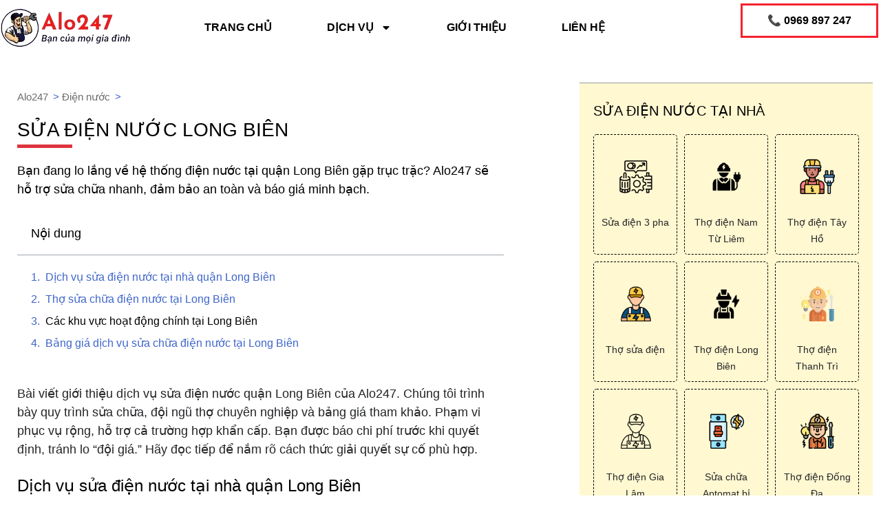

--- FILE ---
content_type: text/html; charset=UTF-8
request_url: https://alo247.com.vn/sua-chua-dien-nuoc-tai-long-bien-tho-sua-dien-nuoc-tai-nha/
body_size: 23358
content:
<!doctype html><html lang="vi"><head><meta charset="UTF-8"><link data-optimized="2" rel="stylesheet" href="https://alo247.com.vn/wp-content/litespeed/css/50b7eb45f98fcf50acff1dbbcdfa88ba.css?ver=c6b6a" /><meta name="viewport" content="width=device-width, initial-scale=1"><link rel="profile" href="https://gmpg.org/xfn/11"><meta name='robots' content='index, follow, max-image-preview:large, max-snippet:-1, max-video-preview:-1' /><title>Thợ sửa chữa điện nước tại nhà quận Long Biên</title><meta name="description" content="Liên hệ Alo247 để gọi thợ sửa chữa điện nước tại nhà quận Long Biên. Chúng tôi khắc phục nhanh, báo giá minh bạch và bảo hành uy tín." /><link rel="canonical" href="https://alo247.com.vn/sua-chua-dien-nuoc-tai-long-bien-tho-sua-dien-nuoc-tai-nha/" /><meta property="og:locale" content="vi_VN" /><meta property="og:type" content="article" /><meta property="og:title" content="Sửa điện nước Long Biên" /><meta property="og:description" content="Liên hệ Alo247 để gọi thợ sửa chữa điện nước tại nhà quận Long Biên. Chúng tôi khắc phục nhanh, báo giá minh bạch và bảo hành uy tín." /><meta property="og:url" content="https://alo247.com.vn/sua-chua-dien-nuoc-tai-long-bien-tho-sua-dien-nuoc-tai-nha/" /><meta property="og:site_name" content="Alo247" /><meta property="article:publisher" content="https://www.facebook.com/profile.php?id=61552243538651" /><meta property="article:published_time" content="2024-02-29T04:59:52+00:00" /><meta property="article:modified_time" content="2025-05-24T00:33:28+00:00" /><meta property="og:image" content="https://alo247.com.vn/wp-content/uploads/2024/02/tho-sua-chua-dien-nuoc-tai-nha-quan-long-bien-ha-noi.png" /><meta property="og:image:width" content="512" /><meta property="og:image:height" content="512" /><meta property="og:image:type" content="image/png" /><meta name="author" content="alo247" /><meta name="twitter:card" content="summary_large_image" /><meta name="twitter:label1" content="Được viết bởi" /><meta name="twitter:data1" content="alo247" /><meta name="twitter:label2" content="Ước tính thời gian đọc" /><meta name="twitter:data2" content="8 phút" /> <script type="application/ld+json" class="yoast-schema-graph">{"@context":"https://schema.org","@graph":[{"@type":"Article","@id":"https://alo247.com.vn/sua-chua-dien-nuoc-tai-long-bien-tho-sua-dien-nuoc-tai-nha/#article","isPartOf":{"@id":"https://alo247.com.vn/sua-chua-dien-nuoc-tai-long-bien-tho-sua-dien-nuoc-tai-nha/"},"author":{"name":"alo247","@id":"https://alo247.com.vn/#/schema/person/52b4789a29248525a0264714fb17dc7d"},"headline":"Sửa điện nước Long Biên","datePublished":"2024-02-29T04:59:52+00:00","dateModified":"2025-05-24T00:33:28+00:00","mainEntityOfPage":{"@id":"https://alo247.com.vn/sua-chua-dien-nuoc-tai-long-bien-tho-sua-dien-nuoc-tai-nha/"},"wordCount":1863,"commentCount":0,"publisher":{"@id":"https://alo247.com.vn/#organization"},"image":{"@id":"https://alo247.com.vn/sua-chua-dien-nuoc-tai-long-bien-tho-sua-dien-nuoc-tai-nha/#primaryimage"},"thumbnailUrl":"https://alo247.com.vn/wp-content/uploads/2024/02/tho-sua-chua-dien-nuoc-tai-nha-quan-long-bien-ha-noi.png","articleSection":["Điện nước"],"inLanguage":"vi","potentialAction":[{"@type":"CommentAction","name":"Comment","target":["https://alo247.com.vn/sua-chua-dien-nuoc-tai-long-bien-tho-sua-dien-nuoc-tai-nha/#respond"]}]},{"@type":"WebPage","@id":"https://alo247.com.vn/sua-chua-dien-nuoc-tai-long-bien-tho-sua-dien-nuoc-tai-nha/","url":"https://alo247.com.vn/sua-chua-dien-nuoc-tai-long-bien-tho-sua-dien-nuoc-tai-nha/","name":"Thợ sửa chữa điện nước tại nhà quận Long Biên","isPartOf":{"@id":"https://alo247.com.vn/#website"},"primaryImageOfPage":{"@id":"https://alo247.com.vn/sua-chua-dien-nuoc-tai-long-bien-tho-sua-dien-nuoc-tai-nha/#primaryimage"},"image":{"@id":"https://alo247.com.vn/sua-chua-dien-nuoc-tai-long-bien-tho-sua-dien-nuoc-tai-nha/#primaryimage"},"thumbnailUrl":"https://alo247.com.vn/wp-content/uploads/2024/02/tho-sua-chua-dien-nuoc-tai-nha-quan-long-bien-ha-noi.png","datePublished":"2024-02-29T04:59:52+00:00","dateModified":"2025-05-24T00:33:28+00:00","description":"Liên hệ Alo247 để gọi thợ sửa chữa điện nước tại nhà quận Long Biên. Chúng tôi khắc phục nhanh, báo giá minh bạch và bảo hành uy tín.","breadcrumb":{"@id":"https://alo247.com.vn/sua-chua-dien-nuoc-tai-long-bien-tho-sua-dien-nuoc-tai-nha/#breadcrumb"},"inLanguage":"vi","potentialAction":[{"@type":"ReadAction","target":["https://alo247.com.vn/sua-chua-dien-nuoc-tai-long-bien-tho-sua-dien-nuoc-tai-nha/"]}]},{"@type":"ImageObject","inLanguage":"vi","@id":"https://alo247.com.vn/sua-chua-dien-nuoc-tai-long-bien-tho-sua-dien-nuoc-tai-nha/#primaryimage","url":"https://alo247.com.vn/wp-content/uploads/2024/02/tho-sua-chua-dien-nuoc-tai-nha-quan-long-bien-ha-noi.png","contentUrl":"https://alo247.com.vn/wp-content/uploads/2024/02/tho-sua-chua-dien-nuoc-tai-nha-quan-long-bien-ha-noi.png","width":512,"height":512,"caption":"sửa điện nước long biên"},{"@type":"BreadcrumbList","@id":"https://alo247.com.vn/sua-chua-dien-nuoc-tai-long-bien-tho-sua-dien-nuoc-tai-nha/#breadcrumb","itemListElement":[{"@type":"ListItem","position":1,"name":"Alo247","item":"https://alo247.com.vn/"},{"@type":"ListItem","position":2,"name":"Điện nước","item":"https://alo247.com.vn/suadiennuoc/"},{"@type":"ListItem","position":3,"name":"Sửa điện nước Long Biên"}]},{"@type":"WebSite","@id":"https://alo247.com.vn/#website","url":"https://alo247.com.vn/","name":"Alo247","description":"Dịch vụ sửa chữa, diệt côn trùng tại nhà","publisher":{"@id":"https://alo247.com.vn/#organization"},"potentialAction":[{"@type":"SearchAction","target":{"@type":"EntryPoint","urlTemplate":"https://alo247.com.vn/?s={search_term_string}"},"query-input":{"@type":"PropertyValueSpecification","valueRequired":true,"valueName":"search_term_string"}}],"inLanguage":"vi"},{"@type":"Organization","@id":"https://alo247.com.vn/#organization","name":"Công ty TNHH MTV Alo247","alternateName":"Alo247","url":"https://alo247.com.vn/","logo":{"@type":"ImageObject","inLanguage":"vi","@id":"https://alo247.com.vn/#/schema/logo/image/","url":"https://alo247.com.vn/wp-content/uploads/2022/06/logo.webp","contentUrl":"https://alo247.com.vn/wp-content/uploads/2022/06/logo.webp","width":500,"height":500,"caption":"Công ty TNHH MTV Alo247"},"image":{"@id":"https://alo247.com.vn/#/schema/logo/image/"},"sameAs":["https://www.facebook.com/profile.php?id=61552243538651"]},{"@type":"Person","@id":"https://alo247.com.vn/#/schema/person/52b4789a29248525a0264714fb17dc7d","name":"alo247","image":{"@type":"ImageObject","inLanguage":"vi","@id":"https://alo247.com.vn/#/schema/person/image/","url":"https://alo247.com.vn/wp-content/litespeed/avatar/473d851a0e1f0ae4d8b23b03d6c2a0d9.jpg?ver=1768352551","contentUrl":"https://alo247.com.vn/wp-content/litespeed/avatar/473d851a0e1f0ae4d8b23b03d6c2a0d9.jpg?ver=1768352551","caption":"alo247"},"sameAs":["https://alo247.com.vn"]}]}</script> <link rel="alternate" type="application/rss+xml" title="Dòng thông tin Alo247 &raquo;" href="https://alo247.com.vn/feed/" /><link rel="alternate" type="application/rss+xml" title="Alo247 &raquo; Dòng bình luận" href="https://alo247.com.vn/comments/feed/" /><link rel="alternate" type="application/rss+xml" title="Alo247 &raquo; Sửa điện nước Long Biên Dòng bình luận" href="https://alo247.com.vn/sua-chua-dien-nuoc-tai-long-bien-tho-sua-dien-nuoc-tai-nha/feed/" /><link rel="alternate" title="oNhúng (JSON)" type="application/json+oembed" href="https://alo247.com.vn/wp-json/oembed/1.0/embed?url=https%3A%2F%2Falo247.com.vn%2Fsua-chua-dien-nuoc-tai-long-bien-tho-sua-dien-nuoc-tai-nha%2F" /><link rel="alternate" title="oNhúng (XML)" type="text/xml+oembed" href="https://alo247.com.vn/wp-json/oembed/1.0/embed?url=https%3A%2F%2Falo247.com.vn%2Fsua-chua-dien-nuoc-tai-long-bien-tho-sua-dien-nuoc-tai-nha%2F&#038;format=xml" /> <script src="https://alo247.com.vn/wp-includes/js/jquery/jquery.min.js" id="jquery-core-js"></script> <link rel="https://api.w.org/" href="https://alo247.com.vn/wp-json/" /><link rel="alternate" title="JSON" type="application/json" href="https://alo247.com.vn/wp-json/wp/v2/posts/3459" /><link rel="EditURI" type="application/rsd+xml" title="RSD" href="https://alo247.com.vn/xmlrpc.php?rsd" /><meta name="generator" content="WordPress 6.9" /><link rel='shortlink' href='https://alo247.com.vn/?p=3459' /> <script src="https://www.googletagmanager.com/gtag/js?id=G-MVHVXQENRP" defer data-deferred="1"></script> <script src="[data-uri]" defer></script> <meta name="description" content="Bạn đang lo lắng về hệ thống điện nước tại quận Long Biên gặp trục trặc? Alo247 sẽ hỗ trợ sửa chữa nhanh, đảm bảo an toàn và báo giá minh bạch."><meta name="generator" content="Elementor 3.34.0; features: e_font_icon_svg, additional_custom_breakpoints; settings: css_print_method-external, google_font-disabled, font_display-auto"><link rel="icon" href="https://alo247.com.vn/wp-content/uploads/2023/02/favicon.png" sizes="32x32" /><link rel="icon" href="https://alo247.com.vn/wp-content/uploads/2023/02/favicon.png" sizes="192x192" /><link rel="apple-touch-icon" href="https://alo247.com.vn/wp-content/uploads/2023/02/favicon.png" /><meta name="msapplication-TileImage" content="https://alo247.com.vn/wp-content/uploads/2023/02/favicon.png" /></head><body class="wp-singular post-template-default single single-post postid-3459 single-format-standard wp-custom-logo wp-embed-responsive wp-theme-hello-elementor elementor-default elementor-kit-5 elementor-page-1310"><a class="skip-link screen-reader-text" href="#content">Chuyển đến nội dung</a><header data-elementor-type="header" data-elementor-id="779" class="elementor elementor-779 elementor-location-header" data-elementor-post-type="elementor_library"><section class="elementor-section elementor-top-section elementor-element elementor-element-3ba4ae2 elementor-section-content-middle elementor-section-height-min-height elementor-section-boxed elementor-section-height-default elementor-section-items-middle" data-id="3ba4ae2" data-element_type="section"><div class="elementor-container elementor-column-gap-no"><div class="elementor-column elementor-col-33 elementor-top-column elementor-element elementor-element-332c1c7" data-id="332c1c7" data-element_type="column"><div class="elementor-widget-wrap elementor-element-populated"><div class="elementor-element elementor-element-88a5326 elementor-widget elementor-widget-theme-site-logo elementor-widget-image" data-id="88a5326" data-element_type="widget" data-widget_type="theme-site-logo.default">
<a href="https://alo247.com.vn">
<img loading="lazy" width="190" height="55" src="https://alo247.com.vn/wp-content/uploads/2023/02/logo.png" class="attachment-full size-full wp-image-747" alt="" />				</a></div></div></div><div class="elementor-column elementor-col-33 elementor-top-column elementor-element elementor-element-35e6187" data-id="35e6187" data-element_type="column"><div class="elementor-widget-wrap elementor-element-populated"><div class="elementor-element elementor-element-2eddc1e elementor-nav-menu--stretch elementor-nav-menu__align-center elementor-nav-menu--dropdown-tablet elementor-nav-menu__text-align-aside elementor-nav-menu--toggle elementor-nav-menu--burger elementor-widget elementor-widget-nav-menu" data-id="2eddc1e" data-element_type="widget" data-settings="{&quot;full_width&quot;:&quot;stretch&quot;,&quot;layout&quot;:&quot;horizontal&quot;,&quot;submenu_icon&quot;:{&quot;value&quot;:&quot;&lt;svg aria-hidden=\&quot;true\&quot; class=\&quot;e-font-icon-svg e-fas-caret-down\&quot; viewBox=\&quot;0 0 320 512\&quot; xmlns=\&quot;http:\/\/www.w3.org\/2000\/svg\&quot;&gt;&lt;path d=\&quot;M31.3 192h257.3c17.8 0 26.7 21.5 14.1 34.1L174.1 354.8c-7.8 7.8-20.5 7.8-28.3 0L17.2 226.1C4.6 213.5 13.5 192 31.3 192z\&quot;&gt;&lt;\/path&gt;&lt;\/svg&gt;&quot;,&quot;library&quot;:&quot;fa-solid&quot;},&quot;toggle&quot;:&quot;burger&quot;}" data-widget_type="nav-menu.default"><nav aria-label="Menu" class="elementor-nav-menu--main elementor-nav-menu__container elementor-nav-menu--layout-horizontal e--pointer-underline e--animation-fade"><ul id="menu-1-2eddc1e" class="elementor-nav-menu"><li class="menu-item menu-item-type-post_type menu-item-object-page menu-item-home menu-item-21312"><a href="https://alo247.com.vn/" class="elementor-item">Trang chủ</a></li><li class="menu-item menu-item-type-custom menu-item-object-custom menu-item-has-children menu-item-11019"><a href="#" class="elementor-item elementor-item-anchor">Dịch vụ</a><ul class="sub-menu elementor-nav-menu--dropdown"><li class="menu-item menu-item-type-taxonomy menu-item-object-category menu-item-11025"><a href="https://alo247.com.vn/dietcontrung/" class="elementor-sub-item">Diệt côn trùng</a></li><li class="menu-item menu-item-type-taxonomy menu-item-object-category menu-item-21545"><a href="https://alo247.com.vn/cokhi/" class="elementor-sub-item">Cơ khí</a></li><li class="menu-item menu-item-type-taxonomy menu-item-object-category current-post-ancestor current-menu-parent current-post-parent menu-item-11029"><a href="https://alo247.com.vn/suadiennuoc/" class="elementor-sub-item">Điện nước</a></li><li class="menu-item menu-item-type-taxonomy menu-item-object-category menu-item-21546"><a href="https://alo247.com.vn/suadienlanh/" class="elementor-sub-item">Điện lạnh</a></li><li class="menu-item menu-item-type-taxonomy menu-item-object-category menu-item-21547"><a href="https://alo247.com.vn/dogo/" class="elementor-sub-item">Đồ gỗ</a></li><li class="menu-item menu-item-type-taxonomy menu-item-object-category menu-item-11035"><a href="https://alo247.com.vn/suanoithat/" class="elementor-sub-item">Sửa nội thất</a></li><li class="menu-item menu-item-type-taxonomy menu-item-object-category menu-item-21549"><a href="https://alo247.com.vn/thietbigiadinh/" class="elementor-sub-item">Thiết bị gia đình</a></li><li class="menu-item menu-item-type-taxonomy menu-item-object-category menu-item-11036"><a href="https://alo247.com.vn/suathietbivanphong/" class="elementor-sub-item">Thiết bị văn phòng</a></li><li class="menu-item menu-item-type-taxonomy menu-item-object-category menu-item-21548"><a href="https://alo247.com.vn/maymoc/" class="elementor-sub-item">Máy móc &amp; Thiết bị Công nghiệp</a></li><li class="menu-item menu-item-type-taxonomy menu-item-object-category menu-item-21550"><a href="https://alo247.com.vn/thongtachutbephot/" class="elementor-sub-item">Thông tắc &amp; Hút bể phốt</a></li><li class="menu-item menu-item-type-taxonomy menu-item-object-category menu-item-11031"><a href="https://alo247.com.vn/suakhoa/" class="elementor-sub-item">Sửa khoá</a></li><li class="menu-item menu-item-type-taxonomy menu-item-object-category menu-item-11037"><a href="https://alo247.com.vn/suaxe/" class="elementor-sub-item">Sửa xe lưu động</a></li><li class="menu-item menu-item-type-taxonomy menu-item-object-category menu-item-11020"><a href="https://alo247.com.vn/thaolap/" class="elementor-sub-item">Tháo lắp</a></li><li class="menu-item menu-item-type-taxonomy menu-item-object-category menu-item-11021"><a href="https://alo247.com.vn/vanchuyen/" class="elementor-sub-item">Vận tải</a></li><li class="menu-item menu-item-type-taxonomy menu-item-object-category menu-item-11022"><a href="https://alo247.com.vn/vesinhdondep/" class="elementor-sub-item">Vệ sinh Dọn dẹp</a></li><li class="menu-item menu-item-type-taxonomy menu-item-object-category menu-item-11043"><a href="https://alo247.com.vn/xaydung/" class="elementor-sub-item">Xây dựng</a></li></ul></li><li class="menu-item menu-item-type-post_type menu-item-object-page menu-item-21313"><a href="https://alo247.com.vn/gioi-thieu/" class="elementor-item">Giới thiệu</a></li><li class="menu-item menu-item-type-post_type menu-item-object-page menu-item-21314"><a href="https://alo247.com.vn/lien-he/" class="elementor-item">Liên hệ</a></li></ul></nav><div class="elementor-menu-toggle" role="button" tabindex="0" aria-label="Menu Toggle" aria-expanded="false">
<svg aria-hidden="true" role="presentation" class="elementor-menu-toggle__icon--open e-font-icon-svg e-eicon-menu-bar" viewBox="0 0 1000 1000" xmlns="http://www.w3.org/2000/svg"><path d="M104 333H896C929 333 958 304 958 271S929 208 896 208H104C71 208 42 237 42 271S71 333 104 333ZM104 583H896C929 583 958 554 958 521S929 458 896 458H104C71 458 42 487 42 521S71 583 104 583ZM104 833H896C929 833 958 804 958 771S929 708 896 708H104C71 708 42 737 42 771S71 833 104 833Z"></path></svg><svg aria-hidden="true" role="presentation" class="elementor-menu-toggle__icon--close e-font-icon-svg e-eicon-close" viewBox="0 0 1000 1000" xmlns="http://www.w3.org/2000/svg"><path d="M742 167L500 408 258 167C246 154 233 150 217 150 196 150 179 158 167 167 154 179 150 196 150 212 150 229 154 242 171 254L408 500 167 742C138 771 138 800 167 829 196 858 225 858 254 829L496 587 738 829C750 842 767 846 783 846 800 846 817 842 829 829 842 817 846 804 846 783 846 767 842 750 829 737L588 500 833 258C863 229 863 200 833 171 804 137 775 137 742 167Z"></path></svg></div><nav class="elementor-nav-menu--dropdown elementor-nav-menu__container" aria-hidden="true"><ul id="menu-2-2eddc1e" class="elementor-nav-menu"><li class="menu-item menu-item-type-post_type menu-item-object-page menu-item-home menu-item-21312"><a href="https://alo247.com.vn/" class="elementor-item" tabindex="-1">Trang chủ</a></li><li class="menu-item menu-item-type-custom menu-item-object-custom menu-item-has-children menu-item-11019"><a href="#" class="elementor-item elementor-item-anchor" tabindex="-1">Dịch vụ</a><ul class="sub-menu elementor-nav-menu--dropdown"><li class="menu-item menu-item-type-taxonomy menu-item-object-category menu-item-11025"><a href="https://alo247.com.vn/dietcontrung/" class="elementor-sub-item" tabindex="-1">Diệt côn trùng</a></li><li class="menu-item menu-item-type-taxonomy menu-item-object-category menu-item-21545"><a href="https://alo247.com.vn/cokhi/" class="elementor-sub-item" tabindex="-1">Cơ khí</a></li><li class="menu-item menu-item-type-taxonomy menu-item-object-category current-post-ancestor current-menu-parent current-post-parent menu-item-11029"><a href="https://alo247.com.vn/suadiennuoc/" class="elementor-sub-item" tabindex="-1">Điện nước</a></li><li class="menu-item menu-item-type-taxonomy menu-item-object-category menu-item-21546"><a href="https://alo247.com.vn/suadienlanh/" class="elementor-sub-item" tabindex="-1">Điện lạnh</a></li><li class="menu-item menu-item-type-taxonomy menu-item-object-category menu-item-21547"><a href="https://alo247.com.vn/dogo/" class="elementor-sub-item" tabindex="-1">Đồ gỗ</a></li><li class="menu-item menu-item-type-taxonomy menu-item-object-category menu-item-11035"><a href="https://alo247.com.vn/suanoithat/" class="elementor-sub-item" tabindex="-1">Sửa nội thất</a></li><li class="menu-item menu-item-type-taxonomy menu-item-object-category menu-item-21549"><a href="https://alo247.com.vn/thietbigiadinh/" class="elementor-sub-item" tabindex="-1">Thiết bị gia đình</a></li><li class="menu-item menu-item-type-taxonomy menu-item-object-category menu-item-11036"><a href="https://alo247.com.vn/suathietbivanphong/" class="elementor-sub-item" tabindex="-1">Thiết bị văn phòng</a></li><li class="menu-item menu-item-type-taxonomy menu-item-object-category menu-item-21548"><a href="https://alo247.com.vn/maymoc/" class="elementor-sub-item" tabindex="-1">Máy móc &amp; Thiết bị Công nghiệp</a></li><li class="menu-item menu-item-type-taxonomy menu-item-object-category menu-item-21550"><a href="https://alo247.com.vn/thongtachutbephot/" class="elementor-sub-item" tabindex="-1">Thông tắc &amp; Hút bể phốt</a></li><li class="menu-item menu-item-type-taxonomy menu-item-object-category menu-item-11031"><a href="https://alo247.com.vn/suakhoa/" class="elementor-sub-item" tabindex="-1">Sửa khoá</a></li><li class="menu-item menu-item-type-taxonomy menu-item-object-category menu-item-11037"><a href="https://alo247.com.vn/suaxe/" class="elementor-sub-item" tabindex="-1">Sửa xe lưu động</a></li><li class="menu-item menu-item-type-taxonomy menu-item-object-category menu-item-11020"><a href="https://alo247.com.vn/thaolap/" class="elementor-sub-item" tabindex="-1">Tháo lắp</a></li><li class="menu-item menu-item-type-taxonomy menu-item-object-category menu-item-11021"><a href="https://alo247.com.vn/vanchuyen/" class="elementor-sub-item" tabindex="-1">Vận tải</a></li><li class="menu-item menu-item-type-taxonomy menu-item-object-category menu-item-11022"><a href="https://alo247.com.vn/vesinhdondep/" class="elementor-sub-item" tabindex="-1">Vệ sinh Dọn dẹp</a></li><li class="menu-item menu-item-type-taxonomy menu-item-object-category menu-item-11043"><a href="https://alo247.com.vn/xaydung/" class="elementor-sub-item" tabindex="-1">Xây dựng</a></li></ul></li><li class="menu-item menu-item-type-post_type menu-item-object-page menu-item-21313"><a href="https://alo247.com.vn/gioi-thieu/" class="elementor-item" tabindex="-1">Giới thiệu</a></li><li class="menu-item menu-item-type-post_type menu-item-object-page menu-item-21314"><a href="https://alo247.com.vn/lien-he/" class="elementor-item" tabindex="-1">Liên hệ</a></li></ul></nav></div></div></div><div class="elementor-column elementor-col-33 elementor-top-column elementor-element elementor-element-d5bc373" data-id="d5bc373" data-element_type="column"><div class="elementor-widget-wrap elementor-element-populated"><div class="elementor-element elementor-element-a7f6826 elementor-hidden-tablet elementor-hidden-mobile elementor-widget elementor-widget-html" data-id="a7f6826" data-element_type="widget" data-settings="{&quot;sticky&quot;:&quot;top&quot;,&quot;sticky_on&quot;:[&quot;desktop&quot;],&quot;sticky_offset&quot;:0,&quot;sticky_effects_offset&quot;:0,&quot;sticky_anchor_link_offset&quot;:0}" data-widget_type="html.default">
<button class="calhead" onclick="return gtag_report_conversion('tel:0969897247');">📞 0969 897 247</button></div><div class="elementor-element elementor-element-5a8f4d5 elementor-hidden-desktop elementor-search-form--skin-classic elementor-search-form--button-type-icon elementor-search-form--icon-search elementor-widget elementor-widget-search-form" data-id="5a8f4d5" data-element_type="widget" data-settings="{&quot;skin&quot;:&quot;classic&quot;}" data-widget_type="search-form.default">
<search role="search"><form class="elementor-search-form" action="https://alo247.com.vn" method="get"><div class="elementor-search-form__container">
<label class="elementor-screen-only" for="elementor-search-form-5a8f4d5">Search</label>
<input id="elementor-search-form-5a8f4d5" placeholder="Tìm dịch vụ..." class="elementor-search-form__input" type="search" name="s" value="">
<button class="elementor-search-form__submit" type="submit" aria-label="Search"><div class="e-font-icon-svg-container"><svg class="fa fa-search e-font-icon-svg e-fas-search" viewBox="0 0 512 512" xmlns="http://www.w3.org/2000/svg"><path d="M505 442.7L405.3 343c-4.5-4.5-10.6-7-17-7H372c27.6-35.3 44-79.7 44-128C416 93.1 322.9 0 208 0S0 93.1 0 208s93.1 208 208 208c48.3 0 92.7-16.4 128-44v16.3c0 6.4 2.5 12.5 7 17l99.7 99.7c9.4 9.4 24.6 9.4 33.9 0l28.3-28.3c9.4-9.4 9.4-24.6.1-34zM208 336c-70.7 0-128-57.2-128-128 0-70.7 57.2-128 128-128 70.7 0 128 57.2 128 128 0 70.7-57.2 128-128 128z"></path></svg></div>													</button></div></form>
</search></div></div></div></div></section></header><div data-elementor-type="single-post" data-elementor-id="1310" class="elementor elementor-1310 elementor-location-single post-3459 post type-post status-publish format-standard has-post-thumbnail hentry category-suadiennuoc" data-elementor-post-type="elementor_library"><section class="elementor-section elementor-top-section elementor-element elementor-element-215f766 elementor-section-full_width elementor-section-height-default elementor-section-height-default" data-id="215f766" data-element_type="section"><div class="elementor-container elementor-column-gap-default"><div class="elementor-column elementor-col-50 elementor-top-column elementor-element elementor-element-5286c02" data-id="5286c02" data-element_type="column"><div class="elementor-widget-wrap elementor-element-populated"><div class="elementor-element elementor-element-57af793 elementor-widget elementor-widget-breadcrumbs" data-id="57af793" data-element_type="widget" data-widget_type="breadcrumbs.default"><nav id="breadcrumbs"><span><span><a href="https://alo247.com.vn/">Alo247</a></span> &gt; <span><a href="https://alo247.com.vn/suadiennuoc/">Điện nước</a></span> &gt; <span class="breadcrumb_last" aria-current="page">Sửa điện nước Long Biên</span></span></nav></div><div class="elementor-element elementor-element-1e1fb2d elementor-widget elementor-widget-heading" data-id="1e1fb2d" data-element_type="widget" data-widget_type="heading.default"><h1 class="elementor-heading-title elementor-size-default">Sửa điện nước Long Biên</h1></div><div class="elementor-element elementor-element-6029ce5 elementor-widget-divider--view-line elementor-widget elementor-widget-divider" data-id="6029ce5" data-element_type="widget" data-widget_type="divider.default"><div class="elementor-divider">
<span class="elementor-divider-separator">
</span></div></div><div class="elementor-element elementor-element-a7383db elementor-widget elementor-widget-theme-post-excerpt" data-id="a7383db" data-element_type="widget" data-widget_type="theme-post-excerpt.default">
Bạn đang lo lắng về hệ thống điện nước tại quận Long Biên gặp trục trặc? Alo247 sẽ hỗ trợ sửa chữa nhanh, đảm bảo an toàn và báo giá minh bạch.</div><div class="elementor-element elementor-element-466e9ef elementor-widget elementor-widget-table-of-contents" data-id="466e9ef" data-element_type="widget" data-settings="{&quot;headings_by_tags&quot;:[&quot;h2&quot;],&quot;exclude_headings_by_selector&quot;:[],&quot;no_headings_message&quot;:&quot;No headings were found on this page.&quot;,&quot;marker_view&quot;:&quot;numbers&quot;,&quot;hierarchical_view&quot;:&quot;yes&quot;,&quot;min_height&quot;:{&quot;unit&quot;:&quot;px&quot;,&quot;size&quot;:&quot;&quot;,&quot;sizes&quot;:[]},&quot;min_height_tablet&quot;:{&quot;unit&quot;:&quot;px&quot;,&quot;size&quot;:&quot;&quot;,&quot;sizes&quot;:[]},&quot;min_height_mobile&quot;:{&quot;unit&quot;:&quot;px&quot;,&quot;size&quot;:&quot;&quot;,&quot;sizes&quot;:[]}}" data-widget_type="table-of-contents.default"><div class="elementor-toc__header"><h4 class="elementor-toc__header-title">
Nội dung</h4></div><div id="elementor-toc__466e9ef" class="elementor-toc__body"><div class="elementor-toc__spinner-container">
<svg class="elementor-toc__spinner eicon-animation-spin e-font-icon-svg e-eicon-loading" aria-hidden="true" viewBox="0 0 1000 1000" xmlns="http://www.w3.org/2000/svg"><path d="M500 975V858C696 858 858 696 858 500S696 142 500 142 142 304 142 500H25C25 237 238 25 500 25S975 237 975 500 763 975 500 975Z"></path></svg></div></div></div><div class="elementor-element elementor-element-bf00e3f elementor-widget elementor-widget-theme-post-content" data-id="bf00e3f" data-element_type="widget" data-widget_type="theme-post-content.default"><p>Bài viết giới thiệu dịch vụ sửa điện nước quận Long Biên của Alo247. Chúng tôi trình bày quy trình sửa chữa, đội ngũ thợ chuyên nghiệp và bảng giá tham khảo. Phạm vi phục vụ rộng, hỗ trợ cả trường hợp khẩn cấp. Bạn được báo chi phí trước khi quyết định, tránh lo “đội giá.” Hãy đọc tiếp để nắm rõ cách thức giải quyết sự cố phù hợp.</p><h2 class="wp-block-heading" id="h-dịch-vụ-sửa-diện-nước-tại-nha-quận-long-bien">Dịch vụ sửa điện nước tại nhà quận Long Biên</h2><p>Alo247 cung cấp dịch vụ sửa điện nước cho cư dân Long Biên, nhận xử lý cả lỗi nhỏ và sự cố phức tạp. Khi tiếp nhận cuộc gọi, chúng tôi ghi nhận thông tin ban đầu về hiện trạng. Tiếp đến, thợ kỹ thuật đến tận nơi, đánh giá mức độ hư hỏng rồi báo giá rõ ràng. Nếu bạn đồng ý, chúng tôi lập tức sửa để rút ngắn thời gian gián đoạn sinh hoạt.</p><p>Chúng tôi hỗ trợ đa dạng nhu cầu: chập điện, thay công tắc, bóng đèn, khắc phục rò rỉ đường ống, lắp thiết bị vệ sinh&#8230; Dù công việc lớn hay nhỏ, thợ luôn tuân thủ an toàn, đeo đồ bảo hộ đầy đủ. Nếu hạ tầng cũ, họ tư vấn nâng cấp để tránh tái diễn lỗi. Alo247 cũng nhận bảo trì định kỳ, kiểm tra để phát hiện sớm nguy cơ.</p><p>Khách bận rộn có thể yêu cầu sửa cuối tuần hoặc ngoài giờ hành chính. Đội ngũ thợ làm việc linh hoạt, báo trước thời gian tới, hạn chế chờ đợi. Khi hoàn thành, thợ dọn dẹp gọn khu vực, bàn giao rõ ràng để bạn kiểm tra. Nếu phát hiện điểm bất thường trong thời gian bảo hành, chúng tôi tiếp tục hỗ trợ, không để bạn phải đối mặt sự cố lần hai.</p><p>Chúng tôi hy vọng dịch vụ nhanh, quy trình minh bạch này sẽ đáp ứng đúng nhu cầu cư dân quận Long Biên. Alo247 luôn lắng nghe phản hồi, nâng cao chất lượng để mọi người yên tâm khi cần sửa điện nước.</p><figure class="wp-block-image size-full"><img fetchpriority="high" fetchpriority="high" decoding="async" width="612" height="408" src="https://alo247.com.vn/wp-content/uploads/2024/02/dich-vu-sua-dien-nuoc-tai-nha-long-bien.jpg" alt="dịch vụ sửa điện nước tại nhà long biên" class="wp-image-3461" srcset="https://alo247.com.vn/wp-content/uploads/2024/02/dich-vu-sua-dien-nuoc-tai-nha-long-bien.jpg 612w, https://alo247.com.vn/wp-content/uploads/2024/02/dich-vu-sua-dien-nuoc-tai-nha-long-bien-300x200.jpg 300w" sizes="(max-width: 612px) 100vw, 612px" /></figure><h2 class="wp-block-heading" id="h-thợ-sửa-chữa-diện-nước-tại-long-bien">Thợ sửa chữa điện nước tại Long Biên</h2><p>Đội ngũ thợ của Alo247 tại Long Biên được chọn lựa kỹ, có kinh nghiệm lẫn kiến thức về cấu trúc điện nước. Họ am hiểu cả nhà phố, chung cư, khu đô thị mới hay công trình cũ. Khi nhận nhiệm vụ, thợ mang dụng cụ đo lường chuyên dụng, kiểm tra hiện trạng một cách đầy đủ trước khi quyết định phương án sửa. Nhờ vậy, bạn tránh bị “khoan đục” lung tung gây hư hại thêm.</p><p>Tinh thần trách nhiệm là ưu tiên quan trọng. Thợ không chỉ sửa lỗi chính mà còn nhìn nhận tổng thể, để xem có dấu hiệu quá tải điện hay rò rỉ ống nước khác không. Nếu phải thay linh kiện, thợ sẽ tư vấn loại vật tư phù hợp, tôn trọng quyết định của bạn. Chúng tôi không chào mời thiết bị đắt đỏ khi không cần, đảm bảo tính khách quan.</p><p>Trong quá trình làm, thợ duy trì liên lạc, giải thích rõ vì sao cần thay thế bộ phận này, cách phòng ngừa sự cố lặp lại. Nếu phát sinh vấn đề, họ báo ngay, không giấu giếm. Bạn cũng được biết lịch trình sửa, nhất là khi công việc kéo dài vài ngày. Đội ngũ Alo247 luôn cố gắng hoàn thành sớm, giảm tối đa phiền hà cho gia đình.</p><p>Chúng tôi còn hỗ trợ linh hoạt ngoài giờ, giúp bạn không phải nghỉ làm hoặc thay đổi lịch đột ngột. Mọi chi phí làm thêm đều minh bạch. Với sự tận tâm và quy trình khoa học, thợ Alo247 tại Long Biên nhận nhiều phản hồi tích cực, trở thành lựa chọn quen thuộc cho bất kỳ sự cố điện nước nào.</p><figure class="wp-block-image size-full"><img decoding="async" width="612" height="408" src="https://alo247.com.vn/wp-content/uploads/2024/02/sua-chua-dien-nuoc-quan-long-bien-ha-noi.jpg" alt="sửa chữa điện nước quận long biên hà nội" class="wp-image-3462" srcset="https://alo247.com.vn/wp-content/uploads/2024/02/sua-chua-dien-nuoc-quan-long-bien-ha-noi.jpg 612w, https://alo247.com.vn/wp-content/uploads/2024/02/sua-chua-dien-nuoc-quan-long-bien-ha-noi-300x200.jpg 300w" sizes="(max-width: 612px) 100vw, 612px" /></figure><h2 class="wp-block-heading" id="h-cac-khu-vực-hoạt-dộng-chinh-tại-long-bien">Các khu vực hoạt động chính tại Long Biên</h2><p>Alo247 phục vụ khắp quận Long Biên, từ khu vực trung tâm đến phường xa hơn như Ngọc Lâm, Bồ Đề, Thạch Bàn, Long Biên, Việt Hưng, Giang Biên. Sự hiện diện rộng giúp chúng tôi giảm thời gian di chuyển, nhất là khi bạn cần khắc phục gấp. Thợ được phân bổ rải rác, nhanh chóng có mặt để đánh giá tình trạng và đưa ra giải pháp.</p><p>Khu đô thị mới tại Sài Đồng, Vinhomes Riverside, hay khu chung cư dọc đường Cổ Linh, Nguyễn Văn Cừ… cũng nằm trong phạm vi hỗ trợ. Hệ thống điện nước ở đây phức tạp, đòi hỏi tay nghề chắc và dụng cụ chuyên nghiệp. Thợ Alo247 đã quen với sơ đồ lắp đặt trong các khu nhà cao tầng, không gặp khó khăn khi phải phối hợp với ban quản lý tòa nhà.</p><p>Nhiều phường còn nhà cũ, hệ thống đường dây điện hoặc ống dẫn xuống cấp. Trường hợp này, chúng tôi khuyến nghị bạn kiểm tra toàn diện, báo trước hạng mục cần sửa, tránh tình trạng chắp vá. Nếu phải xử lý nhiều lỗi, thợ có thể gộp chung để bạn tiết kiệm thời gian, chi phí. Mọi bước được thống nhất rõ, hạn chế tối đa phát sinh vô cớ.</p><p>Alo247 còn phục vụ hộ kinh doanh, văn phòng, trường học tại Long Biên. Những nơi này ưu tiên hoàn thiện nhanh để không ảnh hưởng hoạt động chung. Chúng tôi làm việc kể cả ngoài giờ, linh hoạt đáp ứng. Đây là cách Alo247 xây dựng uy tín: phục vụ đều, liên tục, không phân biệt xa hay gần. Qua thời gian, chúng tôi được nhiều cư dân Long Biên khen ngợi vì thái độ nhiệt tình, hiệu quả.</p><figure class="wp-block-image size-full"><img decoding="async" width="612" height="408" src="https://alo247.com.vn/wp-content/uploads/2024/02/tho-sua-chua-dien-nuoc-long-bien.jpg" alt="thợ sửa chữa điện nước long biên" class="wp-image-3463" srcset="https://alo247.com.vn/wp-content/uploads/2024/02/tho-sua-chua-dien-nuoc-long-bien.jpg 612w, https://alo247.com.vn/wp-content/uploads/2024/02/tho-sua-chua-dien-nuoc-long-bien-300x200.jpg 300w" sizes="(max-width: 612px) 100vw, 612px" /></figure><h2 class="wp-block-heading" id="h-bảng-gia-dịch-vụ-sửa-chữa-diện-nước-tại-long-bien">Bảng giá dịch vụ sửa chữa điện nước tại Long Biên</h2><p>Alo247 công bố bảng giá tham khảo, giúp bạn ước tính chi phí trước khi quyết định. Tùy mức độ hư hỏng và vật tư cần thay, thợ sẽ khảo sát, báo giá cụ thể. Dưới đây là các hạng mục phổ biến:</p><figure class="wp-block-table"><table class="has-fixed-layout"><thead><tr><th>Hạng mục</th><th>Giá (VNĐ)</th></tr></thead><tbody><tr><td>Sửa sự cố điện nhỏ</td><td>100.000 – 200.000</td></tr><tr><td>Thay công tắc, ổ cắm, bóng đèn</td><td>150.000 – 300.000</td></tr><tr><td>Xử lý rò rỉ, nghẹt ống nước</td><td>150.000 – 300.000</td></tr><tr><td>Thay vòi sen, lavabo, thiết bị vệ sinh</td><td>200.000 – 500.000</td></tr><tr><td>Vệ sinh, sửa bình nóng lạnh</td><td>150.000 – 350.000</td></tr><tr><td>Đi lại đường dây điện</td><td>Báo giá sau khảo sát</td></tr><tr><td>Lắp mới hệ thống ống nước</td><td>Báo giá sau khảo sát</td></tr></tbody></table></figure><p>Giá trên chưa gồm vật tư. Nếu cần thay linh kiện, thợ sẽ gợi ý loại bền, tùy bạn chọn theo khả năng chi trả. Nếu bạn có nhiều hạng mục cần xử lý, chúng tôi thiết kế gói kết hợp, tiết kiệm thời gian và chi phí. Alo247 bảo hành cho mọi công việc hoàn thành, nếu phát sinh lỗi trong thời gian cam kết, chúng tôi xử lý ngay.</p><p>Chúng tôi khuyên bạn nên kiểm tra, bảo trì điện nước định kỳ, đặc biệt khi đường dây hoặc ống dẫn đã sử dụng lâu năm. Cách này giảm nguy cơ chập cháy, vỡ ống đột ngột. Bạn cần tư vấn? Chỉ cần gọi, Alo247 sẵn sàng hỗ trợ chi tiết. Chính sự minh bạch, trách nhiệm đã khiến dịch vụ của chúng tôi được nhiều người dân Long Biên tin dùng.</p></div><section class="elementor-section elementor-inner-section elementor-element elementor-element-c08931f elementor-section-boxed elementor-section-height-default elementor-section-height-default" data-id="c08931f" data-element_type="section"><div class="elementor-container elementor-column-gap-default"><div class="elementor-column elementor-col-100 elementor-inner-column elementor-element elementor-element-e90dc92" data-id="e90dc92" data-element_type="column"><div class="elementor-widget-wrap elementor-element-populated"><div class="elementor-element elementor-element-be937b2 elementor-widget elementor-widget-heading" data-id="be937b2" data-element_type="widget" data-widget_type="heading.default">
<span class="elementor-heading-title elementor-size-default">Cam kết</span></div><div class="elementor-element elementor-element-82697da elementor-widget elementor-widget-heading" data-id="82697da" data-element_type="widget" data-widget_type="heading.default">
<span class="elementor-heading-title elementor-size-default">Có mặt ngay xử lý sự cố</span></div><div class="elementor-element elementor-element-22ecb23 elementor-widget elementor-widget-heading" data-id="22ecb23" data-element_type="widget" data-widget_type="heading.default">
<span class="elementor-heading-title elementor-size-default">Thợ tay nghề giỏi - Trách nhiệm cao</span></div><div class="elementor-element elementor-element-8b97883 elementor-widget elementor-widget-heading" data-id="8b97883" data-element_type="widget" data-widget_type="heading.default">
<span class="elementor-heading-title elementor-size-default">Chi phí hợp lý</span></div><div class="elementor-element elementor-element-af4ed0b elementor-widget elementor-widget-heading" data-id="af4ed0b" data-element_type="widget" data-widget_type="heading.default">
<span class="elementor-heading-title elementor-size-default">Bảo hành uy tín sau khi sửa</span></div></div></div></div></section></div></div><div class="elementor-column elementor-col-50 elementor-top-column elementor-element elementor-element-22e569b" data-id="22e569b" data-element_type="column"><div class="elementor-widget-wrap elementor-element-populated"><section class="elementor-section elementor-inner-section elementor-element elementor-element-394e41c elementor-section-full_width elementor-section-height-default elementor-section-height-default" data-id="394e41c" data-element_type="section" data-settings="{&quot;background_background&quot;:&quot;classic&quot;}"><div class="elementor-container elementor-column-gap-no"><div class="elementor-column elementor-col-100 elementor-inner-column elementor-element elementor-element-23ff587" data-id="23ff587" data-element_type="column"><div class="elementor-widget-wrap elementor-element-populated"><div class="elementor-element elementor-element-bc6d274 elementor-widget elementor-widget-heading" data-id="bc6d274" data-element_type="widget" data-widget_type="heading.default">
<span class="elementor-heading-title elementor-size-default"><a href="https://alo247.com.vn/suadiennuoc/">Sửa điện nước tại nhà</a></span></div><div class="elementor-element elementor-element-db406c8 elementor-grid-tablet-5 elementor-grid-mobile-3 elementor-posts--align-center elementor-grid-3 elementor-posts--thumbnail-top elementor-widget elementor-widget-posts" data-id="db406c8" data-element_type="widget" data-settings="{&quot;classic_columns_tablet&quot;:&quot;5&quot;,&quot;classic_columns_mobile&quot;:&quot;3&quot;,&quot;classic_row_gap&quot;:{&quot;unit&quot;:&quot;px&quot;,&quot;size&quot;:10,&quot;sizes&quot;:[]},&quot;classic_columns&quot;:&quot;3&quot;,&quot;classic_row_gap_tablet&quot;:{&quot;unit&quot;:&quot;px&quot;,&quot;size&quot;:&quot;&quot;,&quot;sizes&quot;:[]},&quot;classic_row_gap_mobile&quot;:{&quot;unit&quot;:&quot;px&quot;,&quot;size&quot;:&quot;&quot;,&quot;sizes&quot;:[]}}" data-widget_type="posts.classic"><div class="elementor-widget-container"><div class="elementor-posts-container elementor-posts elementor-posts--skin-classic elementor-grid" role="list"><article class="elementor-post elementor-grid-item post-2978 post type-post status-publish format-standard has-post-thumbnail hentry category-maymoc category-suadiendandung" role="listitem">
<a class="elementor-post__thumbnail__link" href="https://alo247.com.vn/sua-dien-3-pha-tai-ha-noi-tho-sua-dien-3-pha-chuyen-nghiep/" tabindex="-1" ><div class="elementor-post__thumbnail"><img loading="lazy" width="150" height="150" src="https://alo247.com.vn/wp-content/uploads/2023/12/sua-dien-3-pha-150x150.png" class="attachment-thumbnail size-thumbnail wp-image-2979" alt="sửa điện 3 pha" /></div>
</a><div class="elementor-post__text">
<span class="elementor-post__title">
<a href="https://alo247.com.vn/sua-dien-3-pha-tai-ha-noi-tho-sua-dien-3-pha-chuyen-nghiep/" >
Sửa điện 3 pha			</a>
</span></div></article><article class="elementor-post elementor-grid-item post-10578 post type-post status-publish format-standard has-post-thumbnail hentry category-suadiendandung" role="listitem">
<a class="elementor-post__thumbnail__link" href="https://alo247.com.vn/tho-dien-nam-tu-liem/" tabindex="-1" ><div class="elementor-post__thumbnail"><img loading="lazy" width="150" height="150" src="https://alo247.com.vn/wp-content/uploads/2024/06/tho-dien-nam-tu-liem-150x150.png" class="attachment-thumbnail size-thumbnail wp-image-10604" alt="thợ điện nam từ liêm" /></div>
</a><div class="elementor-post__text">
<span class="elementor-post__title">
<a href="https://alo247.com.vn/tho-dien-nam-tu-liem/" >
Thợ điện Nam Từ Liêm			</a>
</span></div></article><article class="elementor-post elementor-grid-item post-10617 post type-post status-publish format-standard has-post-thumbnail hentry category-suadiendandung" role="listitem">
<a class="elementor-post__thumbnail__link" href="https://alo247.com.vn/tho-dien-tay-ho/" tabindex="-1" ><div class="elementor-post__thumbnail"><img loading="lazy" width="150" height="150" src="https://alo247.com.vn/wp-content/uploads/2024/06/tho-dien-tay-ho-150x150.png" class="attachment-thumbnail size-thumbnail wp-image-10646" alt="thợ điện tây hồ" /></div>
</a><div class="elementor-post__text">
<span class="elementor-post__title">
<a href="https://alo247.com.vn/tho-dien-tay-ho/" >
Thợ điện Tây Hồ			</a>
</span></div></article><article class="elementor-post elementor-grid-item post-19791 post type-post status-publish format-standard has-post-thumbnail hentry category-suadiendandung" role="listitem">
<a class="elementor-post__thumbnail__link" href="https://alo247.com.vn/sua-dien-tai-nha/" tabindex="-1" ><div class="elementor-post__thumbnail"><img loading="lazy" width="150" height="150" src="https://alo247.com.vn/wp-content/uploads/2023/11/tho-sua-chua-dien-tai-nha-150x150.png" class="attachment-thumbnail size-thumbnail wp-image-2062" alt="thợ sửa chữa điện tại nhà" /></div>
</a><div class="elementor-post__text">
<span class="elementor-post__title">
<a href="https://alo247.com.vn/sua-dien-tai-nha/" >
Thợ sửa điện			</a>
</span></div></article><article class="elementor-post elementor-grid-item post-10582 post type-post status-publish format-standard has-post-thumbnail hentry category-suadiendandung" role="listitem">
<a class="elementor-post__thumbnail__link" href="https://alo247.com.vn/tho-dien-long-bien/" tabindex="-1" ><div class="elementor-post__thumbnail"><img loading="lazy" width="150" height="150" src="https://alo247.com.vn/wp-content/uploads/2024/06/tho-dien-long-bien-150x150.png" class="attachment-thumbnail size-thumbnail wp-image-10592" alt="thợ điện long biên" /></div>
</a><div class="elementor-post__text">
<span class="elementor-post__title">
<a href="https://alo247.com.vn/tho-dien-long-bien/" >
Thợ điện Long Biên			</a>
</span></div></article><article class="elementor-post elementor-grid-item post-10620 post type-post status-publish format-standard has-post-thumbnail hentry category-suadiendandung" role="listitem">
<a class="elementor-post__thumbnail__link" href="https://alo247.com.vn/tho-dien-thanh-tri/" tabindex="-1" ><div class="elementor-post__thumbnail"><img loading="lazy" width="150" height="150" src="https://alo247.com.vn/wp-content/uploads/2024/06/tho-dien-thanh-tri-150x150.png" class="attachment-thumbnail size-thumbnail wp-image-10654" alt="thợ điện thanh trì" /></div>
</a><div class="elementor-post__text">
<span class="elementor-post__title">
<a href="https://alo247.com.vn/tho-dien-thanh-tri/" >
Thợ điện Thanh Trì			</a>
</span></div></article><article class="elementor-post elementor-grid-item post-10584 post type-post status-publish format-standard has-post-thumbnail hentry category-suadiendandung" role="listitem">
<a class="elementor-post__thumbnail__link" href="https://alo247.com.vn/tho-dien-gia-lam/" tabindex="-1" ><div class="elementor-post__thumbnail"><img loading="lazy" width="150" height="150" src="https://alo247.com.vn/wp-content/uploads/2024/06/tho-dien-gia-lam-150x150.png" class="attachment-thumbnail size-thumbnail wp-image-10586" alt="thợ điện gia lâm" /></div>
</a><div class="elementor-post__text">
<span class="elementor-post__title">
<a href="https://alo247.com.vn/tho-dien-gia-lam/" >
Thợ điện Gia Lâm			</a>
</span></div></article><article class="elementor-post elementor-grid-item post-21722 post type-post status-publish format-standard has-post-thumbnail hentry category-suadiendandung" role="listitem">
<a class="elementor-post__thumbnail__link" href="https://alo247.com.vn/sua-chua-aptomat-bi-nhay/" tabindex="-1" ><div class="elementor-post__thumbnail"><img loading="lazy" width="150" height="150" src="https://alo247.com.vn/wp-content/uploads/2025/09/nhay-aptomat-150x150.png" class="attachment-thumbnail size-thumbnail wp-image-21723" alt="nhảy aptomat" /></div>
</a><div class="elementor-post__text">
<span class="elementor-post__title">
<a href="https://alo247.com.vn/sua-chua-aptomat-bi-nhay/" >
Sửa chữa Aptomat bị nhảy			</a>
</span></div></article><article class="elementor-post elementor-grid-item post-10538 post type-post status-publish format-standard has-post-thumbnail hentry category-suadiendandung" role="listitem">
<a class="elementor-post__thumbnail__link" href="https://alo247.com.vn/tho-dien-dong-da/" tabindex="-1" ><div class="elementor-post__thumbnail"><img loading="lazy" width="150" height="150" src="https://alo247.com.vn/wp-content/uploads/2024/06/tho-dien-dong-da-150x150.png" class="attachment-thumbnail size-thumbnail wp-image-10556" alt="thợ điện đống đa" /></div>
</a><div class="elementor-post__text">
<span class="elementor-post__title">
<a href="https://alo247.com.vn/tho-dien-dong-da/" >
Thợ điện Đống Đa			</a>
</span></div></article><article class="elementor-post elementor-grid-item post-10541 post type-post status-publish format-standard has-post-thumbnail hentry category-suadiendandung" role="listitem">
<a class="elementor-post__thumbnail__link" href="https://alo247.com.vn/tho-dien-cau-giay/" tabindex="-1" ><div class="elementor-post__thumbnail"><img loading="lazy" width="150" height="150" src="https://alo247.com.vn/wp-content/uploads/2024/06/tho-dien-cau-giay-1-150x150.png" class="attachment-thumbnail size-thumbnail wp-image-10662" alt="thợ điện cầu giấy" /></div>
</a><div class="elementor-post__text">
<span class="elementor-post__title">
<a href="https://alo247.com.vn/tho-dien-cau-giay/" >
Thợ điện Cầu Giấy			</a>
</span></div></article><article class="elementor-post elementor-grid-item post-10613 post type-post status-publish format-standard has-post-thumbnail hentry category-suadiendandung" role="listitem">
<a class="elementor-post__thumbnail__link" href="https://alo247.com.vn/tho-dien-thanh-xuan/" tabindex="-1" ><div class="elementor-post__thumbnail"><img loading="lazy" width="150" height="150" src="https://alo247.com.vn/wp-content/uploads/2024/06/tho-dien-thanh-xuan-150x150.png" class="attachment-thumbnail size-thumbnail wp-image-10633" alt="thợ điện thanh xuân" /></div>
</a><div class="elementor-post__text">
<span class="elementor-post__title">
<a href="https://alo247.com.vn/tho-dien-thanh-xuan/" >
Thợ điện Thanh Xuân			</a>
</span></div></article><article class="elementor-post elementor-grid-item post-10507 post type-post status-publish format-standard has-post-thumbnail hentry category-suadiendandung" role="listitem">
<a class="elementor-post__thumbnail__link" href="https://alo247.com.vn/tho-dien-hoang-mai/" tabindex="-1" ><div class="elementor-post__thumbnail"><img loading="lazy" width="150" height="150" src="https://alo247.com.vn/wp-content/uploads/2024/06/tho-dien-hoang-mai-150x150.png" class="attachment-thumbnail size-thumbnail wp-image-10520" alt="thợ điện hoàng mai" /></div>
</a><div class="elementor-post__text">
<span class="elementor-post__title">
<a href="https://alo247.com.vn/tho-dien-hoang-mai/" >
Thợ điện Hoàng Mai			</a>
</span></div></article></div></div></div></div></div></div></section></div></div></div></section></div><footer data-elementor-type="footer" data-elementor-id="792" class="elementor elementor-792 elementor-location-footer" data-elementor-post-type="elementor_library"><section class="elementor-section elementor-top-section elementor-element elementor-element-fee8415 elementor-section-content-middle elementor-hidden-desktop elementor-section-full_width elementor-section-height-default elementor-section-height-default elementor-invisible" data-id="fee8415" data-element_type="section" data-settings="{&quot;sticky&quot;:&quot;bottom&quot;,&quot;animation&quot;:&quot;fadeInUp&quot;,&quot;sticky_on&quot;:[&quot;desktop&quot;,&quot;tablet&quot;,&quot;mobile&quot;],&quot;sticky_offset&quot;:0,&quot;sticky_effects_offset&quot;:0,&quot;sticky_anchor_link_offset&quot;:0}"><div class="elementor-container elementor-column-gap-no"><div class="elementor-column elementor-col-50 elementor-top-column elementor-element elementor-element-878627d" data-id="878627d" data-element_type="column" data-settings="{&quot;background_background&quot;:&quot;classic&quot;}"><div class="elementor-widget-wrap elementor-element-populated"><div class="elementor-element elementor-element-9ef58cf elementor-widget elementor-widget-html" data-id="9ef58cf" data-element_type="widget" data-widget_type="html.default">
<img loading="lazy" src="https://alo247.com.vn/wp-content/uploads/2023/02/zalo.svg" alt="Download Whitepaper"
width="45" height="32"
onclick="return gtag_report_conversion('https://zalo.me/0969897247')" /><p>Nhắn tin Zalo</p></div></div></div><div class="elementor-column elementor-col-50 elementor-top-column elementor-element elementor-element-1c0b6ea" data-id="1c0b6ea" data-element_type="column" data-settings="{&quot;background_background&quot;:&quot;classic&quot;}"><div class="elementor-widget-wrap elementor-element-populated"><div class="elementor-element elementor-element-9596cbe elementor-widget elementor-widget-html" data-id="9596cbe" data-element_type="widget" data-widget_type="html.default">
<img src="https://alo247.com.vn/wp-content/uploads/2023/02/call.svg" alt="Gọi ngay"
width="45" height="40"
onclick="return gtag_report_conversion('tel:0969897247')" /><p>Gọi điện 24/24</p></div></div></div></div></section><section class="elementor-section elementor-top-section elementor-element elementor-element-d3dd910 elementor-section-content-middle elementor-section-boxed elementor-section-height-default elementor-section-height-default" data-id="d3dd910" data-element_type="section" data-settings="{&quot;background_background&quot;:&quot;classic&quot;}"><div class="elementor-container elementor-column-gap-default"><div class="elementor-column elementor-col-50 elementor-top-column elementor-element elementor-element-2d9aa38" data-id="2d9aa38" data-element_type="column"><div class="elementor-widget-wrap elementor-element-populated"><div class="elementor-element elementor-element-f0e7f36 elementor-widget elementor-widget-heading" data-id="f0e7f36" data-element_type="widget" data-widget_type="heading.default">
<span class="elementor-heading-title elementor-size-default">Công ty TNHH MTV Alo247</span></div><div class="elementor-element elementor-element-5d86f3d elementor-icon-list--layout-traditional elementor-list-item-link-full_width elementor-widget elementor-widget-icon-list" data-id="5d86f3d" data-element_type="widget" data-widget_type="icon-list.default"><ul class="elementor-icon-list-items"><li class="elementor-icon-list-item">
<span class="elementor-icon-list-icon">
<svg aria-hidden="true" class="e-font-icon-svg e-fas-map-marker-alt" viewBox="0 0 384 512" xmlns="http://www.w3.org/2000/svg"><path d="M172.268 501.67C26.97 291.031 0 269.413 0 192 0 85.961 85.961 0 192 0s192 85.961 192 192c0 77.413-26.97 99.031-172.268 309.67-9.535 13.774-29.93 13.773-39.464 0zM192 272c44.183 0 80-35.817 80-80s-35.817-80-80-80-80 35.817-80 80 35.817 80 80 80z"></path></svg>						</span>
<span class="elementor-icon-list-text">VPGD: 104B TT May Thăng Long, Yên Lạc, Hai Bà Trưng, Hà Nội</span></li><li class="elementor-icon-list-item">
<span class="elementor-icon-list-icon">
<svg aria-hidden="true" class="e-font-icon-svg e-far-calendar-alt" viewBox="0 0 448 512" xmlns="http://www.w3.org/2000/svg"><path d="M148 288h-40c-6.6 0-12-5.4-12-12v-40c0-6.6 5.4-12 12-12h40c6.6 0 12 5.4 12 12v40c0 6.6-5.4 12-12 12zm108-12v-40c0-6.6-5.4-12-12-12h-40c-6.6 0-12 5.4-12 12v40c0 6.6 5.4 12 12 12h40c6.6 0 12-5.4 12-12zm96 0v-40c0-6.6-5.4-12-12-12h-40c-6.6 0-12 5.4-12 12v40c0 6.6 5.4 12 12 12h40c6.6 0 12-5.4 12-12zm-96 96v-40c0-6.6-5.4-12-12-12h-40c-6.6 0-12 5.4-12 12v40c0 6.6 5.4 12 12 12h40c6.6 0 12-5.4 12-12zm-96 0v-40c0-6.6-5.4-12-12-12h-40c-6.6 0-12 5.4-12 12v40c0 6.6 5.4 12 12 12h40c6.6 0 12-5.4 12-12zm192 0v-40c0-6.6-5.4-12-12-12h-40c-6.6 0-12 5.4-12 12v40c0 6.6 5.4 12 12 12h40c6.6 0 12-5.4 12-12zm96-260v352c0 26.5-21.5 48-48 48H48c-26.5 0-48-21.5-48-48V112c0-26.5 21.5-48 48-48h48V12c0-6.6 5.4-12 12-12h40c6.6 0 12 5.4 12 12v52h128V12c0-6.6 5.4-12 12-12h40c6.6 0 12 5.4 12 12v52h48c26.5 0 48 21.5 48 48zm-48 346V160H48v298c0 3.3 2.7 6 6 6h340c3.3 0 6-2.7 6-6z"></path></svg>						</span>
<span class="elementor-icon-list-text">Từ T2 - CN (08:00AM - 22:00PM)</span></li></ul></div><div class="elementor-element elementor-element-b4c0b44 elementor-widget elementor-widget-html" data-id="b4c0b44" data-element_type="widget" data-widget_type="html.default"><p><a onclick="return gtag_report_conversion('tel:0969897247');" href="tel:0969897247">☏ Hotline 1: 0969 897 247</a> - <a onclick="return gtag_report_conversion('tel:0964473247');" href="tel:0964473247">☏ Hotline 2: 0964 473 247</a></p></div></div></div><div class="elementor-column elementor-col-50 elementor-top-column elementor-element elementor-element-09d8ae9" data-id="09d8ae9" data-element_type="column"><div class="elementor-widget-wrap elementor-element-populated"><div class="elementor-element elementor-element-8807884 elementor-widget elementor-widget-text-editor" data-id="8807884" data-element_type="widget" data-widget_type="text-editor.default"><p>Alo247 cung cấp các dịch vụ sửa chữa nhỏ cho gia đình như: Sửa chữa điện nước, điện lạnh, điện gia dụng&#8230; diệt mối, sửa đồ gỗ, sửa chữa nhà cửa, cho thuê xe ô tô&#8230;</p></div></div></div></div></section></footer> <script type="speculationrules">{"prefetch":[{"source":"document","where":{"and":[{"href_matches":"/*"},{"not":{"href_matches":["/wp-*.php","/wp-admin/*","/wp-content/uploads/*","/wp-content/*","/wp-content/plugins/*","/wp-content/themes/hello-elementor/*","/*\\?(.+)"]}},{"not":{"selector_matches":"a[rel~=\"nofollow\"]"}},{"not":{"selector_matches":".no-prefetch, .no-prefetch a"}}]},"eagerness":"conservative"}]}</script> <div data-elementor-type="popup" data-elementor-id="1971" class="elementor elementor-1971 elementor-location-popup" data-elementor-settings="{&quot;entrance_animation&quot;:&quot;zoomIn&quot;,&quot;exit_animation&quot;:&quot;zoomIn&quot;,&quot;entrance_animation_duration&quot;:{&quot;unit&quot;:&quot;px&quot;,&quot;size&quot;:0.3,&quot;sizes&quot;:[]},&quot;a11y_navigation&quot;:&quot;yes&quot;,&quot;triggers&quot;:[],&quot;timing&quot;:[]}" data-elementor-post-type="elementor_library"><section class="elementor-section elementor-top-section elementor-element elementor-element-18902ea elementor-section-boxed elementor-section-height-default elementor-section-height-default" data-id="18902ea" data-element_type="section" data-settings="{&quot;background_background&quot;:&quot;classic&quot;}"><div class="elementor-container elementor-column-gap-default"><div class="elementor-column elementor-col-100 elementor-top-column elementor-element elementor-element-4d52bf4" data-id="4d52bf4" data-element_type="column"><div class="elementor-widget-wrap elementor-element-populated"><div class="elementor-element elementor-element-fb44579 elementor-widget elementor-widget-heading" data-id="fb44579" data-element_type="widget" data-widget_type="heading.default">
<span class="elementor-heading-title elementor-size-default">Gọi thợ</span></div><div class="elementor-element elementor-element-28663e3 elementor-widget elementor-widget-heading" data-id="28663e3" data-element_type="widget" data-widget_type="heading.default">
<span class="elementor-heading-title elementor-size-default">Sửa chữa tại nhà</span></div><div class="elementor-element elementor-element-05ef238 elementor-widget-divider--view-line elementor-widget elementor-widget-divider" data-id="05ef238" data-element_type="widget" data-widget_type="divider.default"><div class="elementor-divider">
<span class="elementor-divider-separator">
</span></div></div><section class="elementor-section elementor-inner-section elementor-element elementor-element-58afaf2 elementor-section-full_width elementor-section-height-default elementor-section-height-default" data-id="58afaf2" data-element_type="section" data-settings="{&quot;background_background&quot;:&quot;classic&quot;}"><div class="elementor-container elementor-column-gap-default"><div class="elementor-column elementor-col-100 elementor-inner-column elementor-element elementor-element-c328876" data-id="c328876" data-element_type="column"><div class="elementor-widget-wrap elementor-element-populated"><div class="elementor-element elementor-element-718cc21 elementor-widget elementor-widget-heading" data-id="718cc21" data-element_type="widget" data-widget_type="heading.default">
<span class="elementor-heading-title elementor-size-default">Đồ gỗ Nội thất</span></div><div class="elementor-element elementor-element-c87fa50 elementor-grid-6 elementor-grid-tablet-4 elementor-posts--thumbnail-left elementor-posts--align-left elementor-grid-mobile-1 elementor-widget elementor-widget-posts" data-id="c87fa50" data-element_type="widget" data-settings="{&quot;classic_columns&quot;:&quot;6&quot;,&quot;classic_columns_tablet&quot;:&quot;4&quot;,&quot;classic_row_gap&quot;:{&quot;unit&quot;:&quot;px&quot;,&quot;size&quot;:0,&quot;sizes&quot;:[]},&quot;classic_row_gap_mobile&quot;:{&quot;unit&quot;:&quot;px&quot;,&quot;size&quot;:0,&quot;sizes&quot;:[]},&quot;classic_columns_mobile&quot;:&quot;1&quot;,&quot;classic_row_gap_tablet&quot;:{&quot;unit&quot;:&quot;px&quot;,&quot;size&quot;:&quot;&quot;,&quot;sizes&quot;:[]}}" data-widget_type="posts.classic"><div class="elementor-widget-container"><div class="elementor-posts-container elementor-posts elementor-posts--skin-classic elementor-grid" role="list"><article class="elementor-post elementor-grid-item post-22146 post type-post status-publish format-standard has-post-thumbnail hentry category-thietbinuoc" role="listitem">
<a class="elementor-post__thumbnail__link" href="https://alo247.com.vn/sua-phao-bon-nuoc/" tabindex="-1" ><div class="elementor-post__thumbnail"><img loading="lazy" width="150" height="150" src="https://alo247.com.vn/wp-content/uploads/2026/01/sua-phao-bon-nuoc-150x150.png" class="attachment-thumbnail size-thumbnail wp-image-22149" alt="sửa phao bồn nước" /></div>
</a><div class="elementor-post__text">
<span class="elementor-post__title">
<a href="https://alo247.com.vn/sua-phao-bon-nuoc/" >
Sửa phao bồn nước			</a>
</span></div></article><article class="elementor-post elementor-grid-item post-22053 post type-post status-publish format-standard has-post-thumbnail hentry category-maymoc" role="listitem">
<a class="elementor-post__thumbnail__link" href="https://alo247.com.vn/bao-duong-may-nen-khi/" tabindex="-1" ><div class="elementor-post__thumbnail"><img loading="lazy" width="150" height="150" src="https://alo247.com.vn/wp-content/uploads/2025/12/bao-duong-may-nen-khi-150x150.png" class="attachment-thumbnail size-thumbnail wp-image-22054" alt="bảo dưỡng máy nén khí" /></div>
</a><div class="elementor-post__text">
<span class="elementor-post__title">
<a href="https://alo247.com.vn/bao-duong-may-nen-khi/" >
Bảo dưỡng máy nén khí			</a>
</span></div></article><article class="elementor-post elementor-grid-item post-22041 post type-post status-publish format-standard has-post-thumbnail hentry category-thietbigiadinh" role="listitem">
<a class="elementor-post__thumbnail__link" href="https://alo247.com.vn/sua-may-loc-khong-khi/" tabindex="-1" ><div class="elementor-post__thumbnail"><img loading="lazy" width="150" height="150" src="https://alo247.com.vn/wp-content/uploads/2025/12/sua-may-loc-khong-khi-150x150.png" class="attachment-thumbnail size-thumbnail wp-image-22042" alt="sửa máy lọc không khí" /></div>
</a><div class="elementor-post__text">
<span class="elementor-post__title">
<a href="https://alo247.com.vn/sua-may-loc-khong-khi/" >
Sửa máy lọc không khí			</a>
</span></div></article><article class="elementor-post elementor-grid-item post-21967 post type-post status-publish format-standard has-post-thumbnail hentry category-thietbigiadinh" role="listitem">
<a class="elementor-post__thumbnail__link" href="https://alo247.com.vn/bao-tri-may-loc-nuoc/" tabindex="-1" ><div class="elementor-post__thumbnail"><img loading="lazy" width="150" height="150" src="https://alo247.com.vn/wp-content/uploads/2025/12/bao-tri-may-loc-nuoc-150x150.png" class="attachment-thumbnail size-thumbnail wp-image-21968" alt="bảo trì máy lọc nước" /></div>
</a><div class="elementor-post__text">
<span class="elementor-post__title">
<a href="https://alo247.com.vn/bao-tri-may-loc-nuoc/" >
Bảo trì, vệ sinh, bảo dưỡng máy lọc nước			</a>
</span></div></article><article class="elementor-post elementor-grid-item post-21930 post type-post status-publish format-standard has-post-thumbnail hentry category-tuyen-tho" role="listitem">
<a class="elementor-post__thumbnail__link" href="https://alo247.com.vn/tuyen-tho-sua-chua-thiet-bi-gia-dinh/" tabindex="-1" ><div class="elementor-post__thumbnail"><img loading="lazy" width="150" height="150" src="https://alo247.com.vn/wp-content/uploads/2025/11/tuyen-tho-sua-thiet-bi-gia-dinh-150x150.png" class="attachment-thumbnail size-thumbnail wp-image-21931" alt="tuyển thợ sửa thiết bị gia đình" /></div>
</a><div class="elementor-post__text">
<span class="elementor-post__title">
<a href="https://alo247.com.vn/tuyen-tho-sua-chua-thiet-bi-gia-dinh/" >
Tuyển thợ sửa chữa thiết bị gia đình			</a>
</span></div></article><article class="elementor-post elementor-grid-item post-21927 post type-post status-publish format-standard has-post-thumbnail hentry category-tuyen-tho" role="listitem">
<a class="elementor-post__thumbnail__link" href="https://alo247.com.vn/tuyen-tho-sua-may-moc-cong-nghiep-may-cong-trinh/" tabindex="-1" ><div class="elementor-post__thumbnail"><img loading="lazy" width="150" height="150" src="https://alo247.com.vn/wp-content/uploads/2025/11/tuyen-tho-sua-may-cong-nghiep-cong-trinh-150x150.png" class="attachment-thumbnail size-thumbnail wp-image-21928" alt="tuyển thợ sửa máy công nghiệp công trình" /></div>
</a><div class="elementor-post__text">
<span class="elementor-post__title">
<a href="https://alo247.com.vn/tuyen-tho-sua-may-moc-cong-nghiep-may-cong-trinh/" >
Tuyển thợ sửa máy móc công nghiệp, máy công trình			</a>
</span></div></article><article class="elementor-post elementor-grid-item post-21907 post type-post status-publish format-standard has-post-thumbnail hentry category-tuyen-tho" role="listitem">
<a class="elementor-post__thumbnail__link" href="https://alo247.com.vn/tuyen-tho-moc/" tabindex="-1" ><div class="elementor-post__thumbnail"><img loading="lazy" width="150" height="150" src="https://alo247.com.vn/wp-content/uploads/2025/11/tuyen-tho-moc-150x150.png" class="attachment-thumbnail size-thumbnail wp-image-21908" alt="tuyển thợ mộc" /></div>
</a><div class="elementor-post__text">
<span class="elementor-post__title">
<a href="https://alo247.com.vn/tuyen-tho-moc/" >
Tuyển thợ mộc			</a>
</span></div></article><article class="elementor-post elementor-grid-item post-21903 post type-post status-publish format-standard has-post-thumbnail hentry category-tuyen-tho" role="listitem">
<a class="elementor-post__thumbnail__link" href="https://alo247.com.vn/tuyen-tho-co-khi/" tabindex="-1" ><div class="elementor-post__thumbnail"><img loading="lazy" width="150" height="150" src="https://alo247.com.vn/wp-content/uploads/2025/11/tuyen-tho-co-khi-150x150.png" class="attachment-thumbnail size-thumbnail wp-image-21905" alt="tuyển thợ cơ khí" /></div>
</a><div class="elementor-post__text">
<span class="elementor-post__title">
<a href="https://alo247.com.vn/tuyen-tho-co-khi/" >
Tuyển thợ/đội ngũ cơ khí			</a>
</span></div></article><article class="elementor-post elementor-grid-item post-21899 post type-post status-publish format-standard has-post-thumbnail hentry category-tuyen-tho" role="listitem">
<a class="elementor-post__thumbnail__link" href="https://alo247.com.vn/tuyen-tho-dien-lanh/" tabindex="-1" ><div class="elementor-post__thumbnail"><img loading="lazy" width="150" height="150" src="https://alo247.com.vn/wp-content/uploads/2025/11/tuyen-tho-dien-lanh-150x150.png" class="attachment-thumbnail size-thumbnail wp-image-21900" alt="tuyển thợ điện lạnh" /></div>
</a><div class="elementor-post__text">
<span class="elementor-post__title">
<a href="https://alo247.com.vn/tuyen-tho-dien-lanh/" >
Tuyển thợ điện lạnh			</a>
</span></div></article><article class="elementor-post elementor-grid-item post-21893 post type-post status-publish format-standard has-post-thumbnail hentry category-tuyen-tho" role="listitem">
<a class="elementor-post__thumbnail__link" href="https://alo247.com.vn/tuyen-tho-dien-nuoc/" tabindex="-1" ><div class="elementor-post__thumbnail"><img loading="lazy" width="150" height="150" src="https://alo247.com.vn/wp-content/uploads/2025/11/tho-dien-nuoc-150x150.png" class="attachment-thumbnail size-thumbnail wp-image-21897" alt="thợ điện nước" /></div>
</a><div class="elementor-post__text">
<span class="elementor-post__title">
<a href="https://alo247.com.vn/tuyen-tho-dien-nuoc/" >
Tuyển thợ điện nước			</a>
</span></div></article><article class="elementor-post elementor-grid-item post-21853 post type-post status-publish format-standard has-post-thumbnail hentry category-thongtachutbephot" role="listitem">
<a class="elementor-post__thumbnail__link" href="https://alo247.com.vn/thong-tac-be-phot/" tabindex="-1" ><div class="elementor-post__thumbnail"><img loading="lazy" width="150" height="150" src="https://alo247.com.vn/wp-content/uploads/2025/11/thong-tac-be-phot-150x150.png" class="attachment-thumbnail size-thumbnail wp-image-21856" alt="thông tắc bể phốt" /></div>
</a><div class="elementor-post__text">
<span class="elementor-post__title">
<a href="https://alo247.com.vn/thong-tac-be-phot/" >
Thông tắc bể phốt			</a>
</span></div></article><article class="elementor-post elementor-grid-item post-21843 post type-post status-publish format-standard has-post-thumbnail hentry category-thongtachutbephot" role="listitem">
<a class="elementor-post__thumbnail__link" href="https://alo247.com.vn/thong-tac-thoat-san/" tabindex="-1" ><div class="elementor-post__thumbnail"><img loading="lazy" width="150" height="150" src="https://alo247.com.vn/wp-content/uploads/2025/11/thong-tac-thoat-san-150x150.png" class="attachment-thumbnail size-thumbnail wp-image-21844" alt="thông tắc thoát sàn" /></div>
</a><div class="elementor-post__text">
<span class="elementor-post__title">
<a href="https://alo247.com.vn/thong-tac-thoat-san/" >
Thông tắc thoát sàn			</a>
</span></div></article><article class="elementor-post elementor-grid-item post-21735 post type-post status-publish format-standard has-post-thumbnail hentry category-khong-phan-loai" role="listitem">
<a class="elementor-post__thumbnail__link" href="https://alo247.com.vn/tu-go-al2330/" tabindex="-1" ><div class="elementor-post__thumbnail"><img loading="lazy" width="150" height="150" src="https://alo247.com.vn/wp-content/uploads/2025/09/z7049234587458_6ec4d1d8c6c9e81385c1d4cb5d1efd69-150x150.jpg" class="attachment-thumbnail size-thumbnail wp-image-21736" alt="" /></div>
</a><div class="elementor-post__text">
<span class="elementor-post__title">
<a href="https://alo247.com.vn/tu-go-al2330/" >
Tủ gỗ AL2330			</a>
</span></div></article><article class="elementor-post elementor-grid-item post-21722 post type-post status-publish format-standard has-post-thumbnail hentry category-suadiendandung" role="listitem">
<a class="elementor-post__thumbnail__link" href="https://alo247.com.vn/sua-chua-aptomat-bi-nhay/" tabindex="-1" ><div class="elementor-post__thumbnail"><img loading="lazy" width="150" height="150" src="https://alo247.com.vn/wp-content/uploads/2025/09/nhay-aptomat-150x150.png" class="attachment-thumbnail size-thumbnail wp-image-21723" alt="nhảy aptomat" /></div>
</a><div class="elementor-post__text">
<span class="elementor-post__title">
<a href="https://alo247.com.vn/sua-chua-aptomat-bi-nhay/" >
Sửa chữa Aptomat bị nhảy			</a>
</span></div></article><article class="elementor-post elementor-grid-item post-21678 post type-post status-publish format-standard has-post-thumbnail hentry category-dietcontrung" role="listitem">
<a class="elementor-post__thumbnail__link" href="https://alo247.com.vn/tho-diet-moi/" tabindex="-1" ><div class="elementor-post__thumbnail"><img loading="lazy" width="150" height="150" src="https://alo247.com.vn/wp-content/uploads/2025/09/tho-diet-moi-150x150.png" class="attachment-thumbnail size-thumbnail wp-image-21679" alt="thợ diệt mối" /></div>
</a><div class="elementor-post__text">
<span class="elementor-post__title">
<a href="https://alo247.com.vn/tho-diet-moi/" >
Thợ diệt mối			</a>
</span></div></article><article class="elementor-post elementor-grid-item post-21673 post type-post status-publish format-standard has-post-thumbnail hentry category-dietcontrung" role="listitem">
<a class="elementor-post__thumbnail__link" href="https://alo247.com.vn/diet-moi-tan-goc/" tabindex="-1" ><div class="elementor-post__thumbnail"><img loading="lazy" width="150" height="150" src="https://alo247.com.vn/wp-content/uploads/2025/09/diet-moi-tan-goc-150x150.png" class="attachment-thumbnail size-thumbnail wp-image-21671" alt="diệt mối tận gốc" /></div>
</a><div class="elementor-post__text">
<span class="elementor-post__title">
<a href="https://alo247.com.vn/diet-moi-tan-goc/" >
Diệt mối tận gốc			</a>
</span></div></article><article class="elementor-post elementor-grid-item post-21667 post type-post status-publish format-standard has-post-thumbnail hentry category-dietcontrung" role="listitem">
<a class="elementor-post__thumbnail__link" href="https://alo247.com.vn/diet-moi-ha-noi/" tabindex="-1" ><div class="elementor-post__thumbnail"><img loading="lazy" width="150" height="150" src="https://alo247.com.vn/wp-content/uploads/2025/09/diet-moi-ha-noi-150x150.png" class="attachment-thumbnail size-thumbnail wp-image-21668" alt="diệt mối hà nội" /></div>
</a><div class="elementor-post__text">
<span class="elementor-post__title">
<a href="https://alo247.com.vn/diet-moi-ha-noi/" >
Diệt mối Hà Nội			</a>
</span></div></article><article class="elementor-post elementor-grid-item post-21659 post type-post status-publish format-standard has-post-thumbnail hentry category-dietcontrung" role="listitem">
<a class="elementor-post__thumbnail__link" href="https://alo247.com.vn/gia-dich-vu-diet-moi/" tabindex="-1" ><div class="elementor-post__thumbnail"><img loading="lazy" width="150" height="150" src="https://alo247.com.vn/wp-content/uploads/2025/09/gia-dich-vu-diet-moi-150x150.png" class="attachment-thumbnail size-thumbnail wp-image-21660" alt="giá dịch vụ diệt mối" /></div>
</a><div class="elementor-post__text">
<span class="elementor-post__title">
<a href="https://alo247.com.vn/gia-dich-vu-diet-moi/" >
Giá dịch vụ diệt mối			</a>
</span></div></article><article class="elementor-post elementor-grid-item post-21571 post type-post status-publish format-standard has-post-thumbnail hentry category-bao-tri" role="listitem">
<a class="elementor-post__thumbnail__link" href="https://alo247.com.vn/ve-sinh-bon-be-nuoc/" tabindex="-1" ><div class="elementor-post__thumbnail"><img loading="lazy" width="150" height="150" src="https://alo247.com.vn/wp-content/uploads/2025/07/ve-sinh-be-nuoc-ngam-150x150.png" class="attachment-thumbnail size-thumbnail wp-image-21572" alt="vệ sinh bể nước ngầm" /></div>
</a><div class="elementor-post__text">
<span class="elementor-post__title">
<a href="https://alo247.com.vn/ve-sinh-bon-be-nuoc/" >
Vệ sinh bồn nước &amp; thau rửa bể nước ngầm			</a>
</span></div></article><article class="elementor-post elementor-grid-item post-21532 post type-post status-publish format-standard hentry category-maymoc" role="listitem"><div class="elementor-post__text">
<span class="elementor-post__title">
<a href="https://alo247.com.vn/sua-may-bom-chan-khong/" >
Sửa máy bơm chân không			</a>
</span></div></article></div></div></div></div></div></div></section><section class="elementor-section elementor-inner-section elementor-element elementor-element-ea0bae5 elementor-section-full_width elementor-section-height-default elementor-section-height-default" data-id="ea0bae5" data-element_type="section" data-settings="{&quot;background_background&quot;:&quot;classic&quot;}"><div class="elementor-container elementor-column-gap-default"><div class="elementor-column elementor-col-100 elementor-inner-column elementor-element elementor-element-d43c102" data-id="d43c102" data-element_type="column"><div class="elementor-widget-wrap elementor-element-populated"><div class="elementor-element elementor-element-dfec93c elementor-widget elementor-widget-heading" data-id="dfec93c" data-element_type="widget" data-widget_type="heading.default">
<span class="elementor-heading-title elementor-size-default">Tôn – Sắt – Inox – Nhôm</span></div><div class="elementor-element elementor-element-bf90bb6 elementor-grid-6 elementor-grid-tablet-4 elementor-posts--thumbnail-left elementor-posts--align-left elementor-grid-mobile-1 elementor-widget elementor-widget-posts" data-id="bf90bb6" data-element_type="widget" data-settings="{&quot;classic_columns&quot;:&quot;6&quot;,&quot;classic_columns_tablet&quot;:&quot;4&quot;,&quot;classic_row_gap&quot;:{&quot;unit&quot;:&quot;px&quot;,&quot;size&quot;:0,&quot;sizes&quot;:[]},&quot;classic_row_gap_mobile&quot;:{&quot;unit&quot;:&quot;px&quot;,&quot;size&quot;:0,&quot;sizes&quot;:[]},&quot;classic_columns_mobile&quot;:&quot;1&quot;,&quot;classic_row_gap_tablet&quot;:{&quot;unit&quot;:&quot;px&quot;,&quot;size&quot;:&quot;&quot;,&quot;sizes&quot;:[]}}" data-widget_type="posts.classic"><div class="elementor-widget-container"><div class="elementor-posts-container elementor-posts elementor-posts--skin-classic elementor-grid" role="list"><article class="elementor-post elementor-grid-item post-22146 post type-post status-publish format-standard has-post-thumbnail hentry category-thietbinuoc" role="listitem">
<a class="elementor-post__thumbnail__link" href="https://alo247.com.vn/sua-phao-bon-nuoc/" tabindex="-1" ><div class="elementor-post__thumbnail"><img loading="lazy" width="150" height="150" src="https://alo247.com.vn/wp-content/uploads/2026/01/sua-phao-bon-nuoc-150x150.png" class="attachment-thumbnail size-thumbnail wp-image-22149" alt="sửa phao bồn nước" /></div>
</a><div class="elementor-post__text">
<span class="elementor-post__title">
<a href="https://alo247.com.vn/sua-phao-bon-nuoc/" >
Sửa phao bồn nước			</a>
</span></div></article><article class="elementor-post elementor-grid-item post-22053 post type-post status-publish format-standard has-post-thumbnail hentry category-maymoc" role="listitem">
<a class="elementor-post__thumbnail__link" href="https://alo247.com.vn/bao-duong-may-nen-khi/" tabindex="-1" ><div class="elementor-post__thumbnail"><img loading="lazy" width="150" height="150" src="https://alo247.com.vn/wp-content/uploads/2025/12/bao-duong-may-nen-khi-150x150.png" class="attachment-thumbnail size-thumbnail wp-image-22054" alt="bảo dưỡng máy nén khí" /></div>
</a><div class="elementor-post__text">
<span class="elementor-post__title">
<a href="https://alo247.com.vn/bao-duong-may-nen-khi/" >
Bảo dưỡng máy nén khí			</a>
</span></div></article><article class="elementor-post elementor-grid-item post-22041 post type-post status-publish format-standard has-post-thumbnail hentry category-thietbigiadinh" role="listitem">
<a class="elementor-post__thumbnail__link" href="https://alo247.com.vn/sua-may-loc-khong-khi/" tabindex="-1" ><div class="elementor-post__thumbnail"><img loading="lazy" width="150" height="150" src="https://alo247.com.vn/wp-content/uploads/2025/12/sua-may-loc-khong-khi-150x150.png" class="attachment-thumbnail size-thumbnail wp-image-22042" alt="sửa máy lọc không khí" /></div>
</a><div class="elementor-post__text">
<span class="elementor-post__title">
<a href="https://alo247.com.vn/sua-may-loc-khong-khi/" >
Sửa máy lọc không khí			</a>
</span></div></article><article class="elementor-post elementor-grid-item post-21967 post type-post status-publish format-standard has-post-thumbnail hentry category-thietbigiadinh" role="listitem">
<a class="elementor-post__thumbnail__link" href="https://alo247.com.vn/bao-tri-may-loc-nuoc/" tabindex="-1" ><div class="elementor-post__thumbnail"><img loading="lazy" width="150" height="150" src="https://alo247.com.vn/wp-content/uploads/2025/12/bao-tri-may-loc-nuoc-150x150.png" class="attachment-thumbnail size-thumbnail wp-image-21968" alt="bảo trì máy lọc nước" /></div>
</a><div class="elementor-post__text">
<span class="elementor-post__title">
<a href="https://alo247.com.vn/bao-tri-may-loc-nuoc/" >
Bảo trì, vệ sinh, bảo dưỡng máy lọc nước			</a>
</span></div></article><article class="elementor-post elementor-grid-item post-21930 post type-post status-publish format-standard has-post-thumbnail hentry category-tuyen-tho" role="listitem">
<a class="elementor-post__thumbnail__link" href="https://alo247.com.vn/tuyen-tho-sua-chua-thiet-bi-gia-dinh/" tabindex="-1" ><div class="elementor-post__thumbnail"><img loading="lazy" width="150" height="150" src="https://alo247.com.vn/wp-content/uploads/2025/11/tuyen-tho-sua-thiet-bi-gia-dinh-150x150.png" class="attachment-thumbnail size-thumbnail wp-image-21931" alt="tuyển thợ sửa thiết bị gia đình" /></div>
</a><div class="elementor-post__text">
<span class="elementor-post__title">
<a href="https://alo247.com.vn/tuyen-tho-sua-chua-thiet-bi-gia-dinh/" >
Tuyển thợ sửa chữa thiết bị gia đình			</a>
</span></div></article><article class="elementor-post elementor-grid-item post-21927 post type-post status-publish format-standard has-post-thumbnail hentry category-tuyen-tho" role="listitem">
<a class="elementor-post__thumbnail__link" href="https://alo247.com.vn/tuyen-tho-sua-may-moc-cong-nghiep-may-cong-trinh/" tabindex="-1" ><div class="elementor-post__thumbnail"><img loading="lazy" width="150" height="150" src="https://alo247.com.vn/wp-content/uploads/2025/11/tuyen-tho-sua-may-cong-nghiep-cong-trinh-150x150.png" class="attachment-thumbnail size-thumbnail wp-image-21928" alt="tuyển thợ sửa máy công nghiệp công trình" /></div>
</a><div class="elementor-post__text">
<span class="elementor-post__title">
<a href="https://alo247.com.vn/tuyen-tho-sua-may-moc-cong-nghiep-may-cong-trinh/" >
Tuyển thợ sửa máy móc công nghiệp, máy công trình			</a>
</span></div></article><article class="elementor-post elementor-grid-item post-21907 post type-post status-publish format-standard has-post-thumbnail hentry category-tuyen-tho" role="listitem">
<a class="elementor-post__thumbnail__link" href="https://alo247.com.vn/tuyen-tho-moc/" tabindex="-1" ><div class="elementor-post__thumbnail"><img loading="lazy" width="150" height="150" src="https://alo247.com.vn/wp-content/uploads/2025/11/tuyen-tho-moc-150x150.png" class="attachment-thumbnail size-thumbnail wp-image-21908" alt="tuyển thợ mộc" /></div>
</a><div class="elementor-post__text">
<span class="elementor-post__title">
<a href="https://alo247.com.vn/tuyen-tho-moc/" >
Tuyển thợ mộc			</a>
</span></div></article><article class="elementor-post elementor-grid-item post-21903 post type-post status-publish format-standard has-post-thumbnail hentry category-tuyen-tho" role="listitem">
<a class="elementor-post__thumbnail__link" href="https://alo247.com.vn/tuyen-tho-co-khi/" tabindex="-1" ><div class="elementor-post__thumbnail"><img loading="lazy" width="150" height="150" src="https://alo247.com.vn/wp-content/uploads/2025/11/tuyen-tho-co-khi-150x150.png" class="attachment-thumbnail size-thumbnail wp-image-21905" alt="tuyển thợ cơ khí" /></div>
</a><div class="elementor-post__text">
<span class="elementor-post__title">
<a href="https://alo247.com.vn/tuyen-tho-co-khi/" >
Tuyển thợ/đội ngũ cơ khí			</a>
</span></div></article><article class="elementor-post elementor-grid-item post-21899 post type-post status-publish format-standard has-post-thumbnail hentry category-tuyen-tho" role="listitem">
<a class="elementor-post__thumbnail__link" href="https://alo247.com.vn/tuyen-tho-dien-lanh/" tabindex="-1" ><div class="elementor-post__thumbnail"><img loading="lazy" width="150" height="150" src="https://alo247.com.vn/wp-content/uploads/2025/11/tuyen-tho-dien-lanh-150x150.png" class="attachment-thumbnail size-thumbnail wp-image-21900" alt="tuyển thợ điện lạnh" /></div>
</a><div class="elementor-post__text">
<span class="elementor-post__title">
<a href="https://alo247.com.vn/tuyen-tho-dien-lanh/" >
Tuyển thợ điện lạnh			</a>
</span></div></article><article class="elementor-post elementor-grid-item post-21893 post type-post status-publish format-standard has-post-thumbnail hentry category-tuyen-tho" role="listitem">
<a class="elementor-post__thumbnail__link" href="https://alo247.com.vn/tuyen-tho-dien-nuoc/" tabindex="-1" ><div class="elementor-post__thumbnail"><img loading="lazy" width="150" height="150" src="https://alo247.com.vn/wp-content/uploads/2025/11/tho-dien-nuoc-150x150.png" class="attachment-thumbnail size-thumbnail wp-image-21897" alt="thợ điện nước" /></div>
</a><div class="elementor-post__text">
<span class="elementor-post__title">
<a href="https://alo247.com.vn/tuyen-tho-dien-nuoc/" >
Tuyển thợ điện nước			</a>
</span></div></article><article class="elementor-post elementor-grid-item post-21853 post type-post status-publish format-standard has-post-thumbnail hentry category-thongtachutbephot" role="listitem">
<a class="elementor-post__thumbnail__link" href="https://alo247.com.vn/thong-tac-be-phot/" tabindex="-1" ><div class="elementor-post__thumbnail"><img loading="lazy" width="150" height="150" src="https://alo247.com.vn/wp-content/uploads/2025/11/thong-tac-be-phot-150x150.png" class="attachment-thumbnail size-thumbnail wp-image-21856" alt="thông tắc bể phốt" /></div>
</a><div class="elementor-post__text">
<span class="elementor-post__title">
<a href="https://alo247.com.vn/thong-tac-be-phot/" >
Thông tắc bể phốt			</a>
</span></div></article><article class="elementor-post elementor-grid-item post-21843 post type-post status-publish format-standard has-post-thumbnail hentry category-thongtachutbephot" role="listitem">
<a class="elementor-post__thumbnail__link" href="https://alo247.com.vn/thong-tac-thoat-san/" tabindex="-1" ><div class="elementor-post__thumbnail"><img loading="lazy" width="150" height="150" src="https://alo247.com.vn/wp-content/uploads/2025/11/thong-tac-thoat-san-150x150.png" class="attachment-thumbnail size-thumbnail wp-image-21844" alt="thông tắc thoát sàn" /></div>
</a><div class="elementor-post__text">
<span class="elementor-post__title">
<a href="https://alo247.com.vn/thong-tac-thoat-san/" >
Thông tắc thoát sàn			</a>
</span></div></article><article class="elementor-post elementor-grid-item post-21735 post type-post status-publish format-standard has-post-thumbnail hentry category-khong-phan-loai" role="listitem">
<a class="elementor-post__thumbnail__link" href="https://alo247.com.vn/tu-go-al2330/" tabindex="-1" ><div class="elementor-post__thumbnail"><img loading="lazy" width="150" height="150" src="https://alo247.com.vn/wp-content/uploads/2025/09/z7049234587458_6ec4d1d8c6c9e81385c1d4cb5d1efd69-150x150.jpg" class="attachment-thumbnail size-thumbnail wp-image-21736" alt="" /></div>
</a><div class="elementor-post__text">
<span class="elementor-post__title">
<a href="https://alo247.com.vn/tu-go-al2330/" >
Tủ gỗ AL2330			</a>
</span></div></article><article class="elementor-post elementor-grid-item post-21722 post type-post status-publish format-standard has-post-thumbnail hentry category-suadiendandung" role="listitem">
<a class="elementor-post__thumbnail__link" href="https://alo247.com.vn/sua-chua-aptomat-bi-nhay/" tabindex="-1" ><div class="elementor-post__thumbnail"><img loading="lazy" width="150" height="150" src="https://alo247.com.vn/wp-content/uploads/2025/09/nhay-aptomat-150x150.png" class="attachment-thumbnail size-thumbnail wp-image-21723" alt="nhảy aptomat" /></div>
</a><div class="elementor-post__text">
<span class="elementor-post__title">
<a href="https://alo247.com.vn/sua-chua-aptomat-bi-nhay/" >
Sửa chữa Aptomat bị nhảy			</a>
</span></div></article><article class="elementor-post elementor-grid-item post-21678 post type-post status-publish format-standard has-post-thumbnail hentry category-dietcontrung" role="listitem">
<a class="elementor-post__thumbnail__link" href="https://alo247.com.vn/tho-diet-moi/" tabindex="-1" ><div class="elementor-post__thumbnail"><img loading="lazy" width="150" height="150" src="https://alo247.com.vn/wp-content/uploads/2025/09/tho-diet-moi-150x150.png" class="attachment-thumbnail size-thumbnail wp-image-21679" alt="thợ diệt mối" /></div>
</a><div class="elementor-post__text">
<span class="elementor-post__title">
<a href="https://alo247.com.vn/tho-diet-moi/" >
Thợ diệt mối			</a>
</span></div></article><article class="elementor-post elementor-grid-item post-21673 post type-post status-publish format-standard has-post-thumbnail hentry category-dietcontrung" role="listitem">
<a class="elementor-post__thumbnail__link" href="https://alo247.com.vn/diet-moi-tan-goc/" tabindex="-1" ><div class="elementor-post__thumbnail"><img loading="lazy" width="150" height="150" src="https://alo247.com.vn/wp-content/uploads/2025/09/diet-moi-tan-goc-150x150.png" class="attachment-thumbnail size-thumbnail wp-image-21671" alt="diệt mối tận gốc" /></div>
</a><div class="elementor-post__text">
<span class="elementor-post__title">
<a href="https://alo247.com.vn/diet-moi-tan-goc/" >
Diệt mối tận gốc			</a>
</span></div></article><article class="elementor-post elementor-grid-item post-21667 post type-post status-publish format-standard has-post-thumbnail hentry category-dietcontrung" role="listitem">
<a class="elementor-post__thumbnail__link" href="https://alo247.com.vn/diet-moi-ha-noi/" tabindex="-1" ><div class="elementor-post__thumbnail"><img loading="lazy" width="150" height="150" src="https://alo247.com.vn/wp-content/uploads/2025/09/diet-moi-ha-noi-150x150.png" class="attachment-thumbnail size-thumbnail wp-image-21668" alt="diệt mối hà nội" /></div>
</a><div class="elementor-post__text">
<span class="elementor-post__title">
<a href="https://alo247.com.vn/diet-moi-ha-noi/" >
Diệt mối Hà Nội			</a>
</span></div></article><article class="elementor-post elementor-grid-item post-21659 post type-post status-publish format-standard has-post-thumbnail hentry category-dietcontrung" role="listitem">
<a class="elementor-post__thumbnail__link" href="https://alo247.com.vn/gia-dich-vu-diet-moi/" tabindex="-1" ><div class="elementor-post__thumbnail"><img loading="lazy" width="150" height="150" src="https://alo247.com.vn/wp-content/uploads/2025/09/gia-dich-vu-diet-moi-150x150.png" class="attachment-thumbnail size-thumbnail wp-image-21660" alt="giá dịch vụ diệt mối" /></div>
</a><div class="elementor-post__text">
<span class="elementor-post__title">
<a href="https://alo247.com.vn/gia-dich-vu-diet-moi/" >
Giá dịch vụ diệt mối			</a>
</span></div></article><article class="elementor-post elementor-grid-item post-21571 post type-post status-publish format-standard has-post-thumbnail hentry category-bao-tri" role="listitem">
<a class="elementor-post__thumbnail__link" href="https://alo247.com.vn/ve-sinh-bon-be-nuoc/" tabindex="-1" ><div class="elementor-post__thumbnail"><img loading="lazy" width="150" height="150" src="https://alo247.com.vn/wp-content/uploads/2025/07/ve-sinh-be-nuoc-ngam-150x150.png" class="attachment-thumbnail size-thumbnail wp-image-21572" alt="vệ sinh bể nước ngầm" /></div>
</a><div class="elementor-post__text">
<span class="elementor-post__title">
<a href="https://alo247.com.vn/ve-sinh-bon-be-nuoc/" >
Vệ sinh bồn nước &amp; thau rửa bể nước ngầm			</a>
</span></div></article><article class="elementor-post elementor-grid-item post-21532 post type-post status-publish format-standard hentry category-maymoc" role="listitem"><div class="elementor-post__text">
<span class="elementor-post__title">
<a href="https://alo247.com.vn/sua-may-bom-chan-khong/" >
Sửa máy bơm chân không			</a>
</span></div></article></div></div></div></div></div></div></section></div></div></div></section></div><div data-elementor-type="popup" data-elementor-id="1966" class="elementor elementor-1966 elementor-location-popup" data-elementor-settings="{&quot;entrance_animation&quot;:&quot;zoomIn&quot;,&quot;exit_animation&quot;:&quot;zoomIn&quot;,&quot;entrance_animation_duration&quot;:{&quot;unit&quot;:&quot;px&quot;,&quot;size&quot;:0.3,&quot;sizes&quot;:[]},&quot;a11y_navigation&quot;:&quot;yes&quot;,&quot;triggers&quot;:[],&quot;timing&quot;:[]}" data-elementor-post-type="elementor_library"><section class="elementor-section elementor-top-section elementor-element elementor-element-18902ea elementor-section-boxed elementor-section-height-default elementor-section-height-default" data-id="18902ea" data-element_type="section" data-settings="{&quot;background_background&quot;:&quot;classic&quot;}"><div class="elementor-container elementor-column-gap-default"><div class="elementor-column elementor-col-100 elementor-top-column elementor-element elementor-element-4d52bf4" data-id="4d52bf4" data-element_type="column"><div class="elementor-widget-wrap elementor-element-populated"><div class="elementor-element elementor-element-fb44579 elementor-widget elementor-widget-heading" data-id="fb44579" data-element_type="widget" data-widget_type="heading.default">
<span class="elementor-heading-title elementor-size-default">Dịch vụ</span></div><div class="elementor-element elementor-element-28663e3 elementor-widget elementor-widget-heading" data-id="28663e3" data-element_type="widget" data-widget_type="heading.default">
<span class="elementor-heading-title elementor-size-default">Sửa chữa tại nhà &amp; Cứu hộ khẩn cấp</span></div><div class="elementor-element elementor-element-05ef238 elementor-widget-divider--view-line elementor-widget elementor-widget-divider" data-id="05ef238" data-element_type="widget" data-widget_type="divider.default"><div class="elementor-divider">
<span class="elementor-divider-separator">
</span></div></div><section class="elementor-section elementor-inner-section elementor-element elementor-element-58afaf2 elementor-section-full_width elementor-section-height-default elementor-section-height-default" data-id="58afaf2" data-element_type="section" data-settings="{&quot;background_background&quot;:&quot;classic&quot;}"><div class="elementor-container elementor-column-gap-default"><div class="elementor-column elementor-col-100 elementor-inner-column elementor-element elementor-element-c328876" data-id="c328876" data-element_type="column"><div class="elementor-widget-wrap elementor-element-populated"><div class="elementor-element elementor-element-718cc21 elementor-widget elementor-widget-heading" data-id="718cc21" data-element_type="widget" data-widget_type="heading.default">
<span class="elementor-heading-title elementor-size-default">Điện - Nước</span></div><div class="elementor-element elementor-element-c87fa50 elementor-grid-6 elementor-grid-tablet-4 elementor-posts--thumbnail-left elementor-posts--align-left elementor-grid-mobile-1 elementor-widget elementor-widget-posts" data-id="c87fa50" data-element_type="widget" data-settings="{&quot;classic_columns&quot;:&quot;6&quot;,&quot;classic_columns_tablet&quot;:&quot;4&quot;,&quot;classic_row_gap&quot;:{&quot;unit&quot;:&quot;px&quot;,&quot;size&quot;:0,&quot;sizes&quot;:[]},&quot;classic_row_gap_mobile&quot;:{&quot;unit&quot;:&quot;px&quot;,&quot;size&quot;:0,&quot;sizes&quot;:[]},&quot;classic_columns_mobile&quot;:&quot;1&quot;,&quot;classic_row_gap_tablet&quot;:{&quot;unit&quot;:&quot;px&quot;,&quot;size&quot;:&quot;&quot;,&quot;sizes&quot;:[]}}" data-widget_type="posts.classic"><div class="elementor-widget-container"><div class="elementor-posts-container elementor-posts elementor-posts--skin-classic elementor-grid" role="list"><article class="elementor-post elementor-grid-item post-22146 post type-post status-publish format-standard has-post-thumbnail hentry category-thietbinuoc" role="listitem">
<a class="elementor-post__thumbnail__link" href="https://alo247.com.vn/sua-phao-bon-nuoc/" tabindex="-1" ><div class="elementor-post__thumbnail"><img loading="lazy" width="150" height="150" src="https://alo247.com.vn/wp-content/uploads/2026/01/sua-phao-bon-nuoc-150x150.png" class="attachment-thumbnail size-thumbnail wp-image-22149" alt="sửa phao bồn nước" /></div>
</a><div class="elementor-post__text">
<span class="elementor-post__title">
<a href="https://alo247.com.vn/sua-phao-bon-nuoc/" >
Sửa phao bồn nước			</a>
</span></div></article><article class="elementor-post elementor-grid-item post-21722 post type-post status-publish format-standard has-post-thumbnail hentry category-suadiendandung" role="listitem">
<a class="elementor-post__thumbnail__link" href="https://alo247.com.vn/sua-chua-aptomat-bi-nhay/" tabindex="-1" ><div class="elementor-post__thumbnail"><img loading="lazy" width="150" height="150" src="https://alo247.com.vn/wp-content/uploads/2025/09/nhay-aptomat-150x150.png" class="attachment-thumbnail size-thumbnail wp-image-21723" alt="nhảy aptomat" /></div>
</a><div class="elementor-post__text">
<span class="elementor-post__title">
<a href="https://alo247.com.vn/sua-chua-aptomat-bi-nhay/" >
Sửa chữa Aptomat bị nhảy			</a>
</span></div></article><article class="elementor-post elementor-grid-item post-21571 post type-post status-publish format-standard has-post-thumbnail hentry category-bao-tri" role="listitem">
<a class="elementor-post__thumbnail__link" href="https://alo247.com.vn/ve-sinh-bon-be-nuoc/" tabindex="-1" ><div class="elementor-post__thumbnail"><img loading="lazy" width="150" height="150" src="https://alo247.com.vn/wp-content/uploads/2025/07/ve-sinh-be-nuoc-ngam-150x150.png" class="attachment-thumbnail size-thumbnail wp-image-21572" alt="vệ sinh bể nước ngầm" /></div>
</a><div class="elementor-post__text">
<span class="elementor-post__title">
<a href="https://alo247.com.vn/ve-sinh-bon-be-nuoc/" >
Vệ sinh bồn nước &amp; thau rửa bể nước ngầm			</a>
</span></div></article><article class="elementor-post elementor-grid-item post-21477 post type-post status-publish format-standard has-post-thumbnail hentry category-bao-tri" role="listitem">
<a class="elementor-post__thumbnail__link" href="https://alo247.com.vn/dich-vu-bao-tri-dien-nuoc/" tabindex="-1" ><div class="elementor-post__thumbnail"><img loading="lazy" width="150" height="150" src="https://alo247.com.vn/wp-content/uploads/2025/06/dich-vu-bao-tri-dien-nuoc-150x150.png" class="attachment-thumbnail size-thumbnail wp-image-21479" alt="dịch vụ bảo trì điện nước alo247" /></div>
</a><div class="elementor-post__text">
<span class="elementor-post__title">
<a href="https://alo247.com.vn/dich-vu-bao-tri-dien-nuoc/" >
Bảo trì điện nước			</a>
</span></div></article><article class="elementor-post elementor-grid-item post-21426 post type-post status-publish format-standard has-post-thumbnail hentry category-suadiennuoc" role="listitem">
<a class="elementor-post__thumbnail__link" href="https://alo247.com.vn/tho-sua-dien-nuoc-tai-nha/" tabindex="-1" ><div class="elementor-post__thumbnail"><img loading="lazy" width="150" height="150" src="https://alo247.com.vn/wp-content/uploads/2023/11/tho-sua-dien-nuoc-150x150.png" class="attachment-thumbnail size-thumbnail wp-image-2068" alt="thợ sửa điện nước" /></div>
</a><div class="elementor-post__text">
<span class="elementor-post__title">
<a href="https://alo247.com.vn/tho-sua-dien-nuoc-tai-nha/" >
Thợ sửa điện nước			</a>
</span></div></article><article class="elementor-post elementor-grid-item post-20845 post type-post status-publish format-standard has-post-thumbnail hentry category-thietbinuoc" role="listitem">
<a class="elementor-post__thumbnail__link" href="https://alo247.com.vn/tho-lap-bon-cau/" tabindex="-1" ><div class="elementor-post__thumbnail"><img loading="lazy" width="150" height="150" src="https://alo247.com.vn/wp-content/uploads/2025/04/tho-lap-dat-bon-cau-150x150.png" class="attachment-thumbnail size-thumbnail wp-image-20846" alt="thợ lắp đặt bồn cầu" /></div>
</a><div class="elementor-post__text">
<span class="elementor-post__title">
<a href="https://alo247.com.vn/tho-lap-bon-cau/" >
Thợ lắp bồn cầu			</a>
</span></div></article><article class="elementor-post elementor-grid-item post-20390 post type-post status-publish format-standard has-post-thumbnail hentry category-thietbidien" role="listitem">
<a class="elementor-post__thumbnail__link" href="https://alo247.com.vn/sua-binh-nong-lanh-tai-quan-bac-tu-liem/" tabindex="-1" ><div class="elementor-post__thumbnail"><img loading="lazy" width="150" height="150" src="https://alo247.com.vn/wp-content/uploads/2025/03/sua-nong-lanh-bac-tu-liem-150x150.png" class="attachment-thumbnail size-thumbnail wp-image-20391" alt="sửa nóng lạnh bắc từ liêm" /></div>
</a><div class="elementor-post__text">
<span class="elementor-post__title">
<a href="https://alo247.com.vn/sua-binh-nong-lanh-tai-quan-bac-tu-liem/" >
Sửa bình nóng lạnh tại quận Bắc Từ Liêm			</a>
</span></div></article><article class="elementor-post elementor-grid-item post-20274 post type-post status-publish format-standard has-post-thumbnail hentry category-thietbidien" role="listitem">
<a class="elementor-post__thumbnail__link" href="https://alo247.com.vn/sua-may-bom-nuoc-bac-tu-liem/" tabindex="-1" ><div class="elementor-post__thumbnail"><img loading="lazy" width="150" height="150" src="https://alo247.com.vn/wp-content/uploads/2025/03/sua-may-bom-nuoc-bac-tu-liem-150x150.png" class="attachment-thumbnail size-thumbnail wp-image-20275" alt="sửa máy bơm nước bắc từ liêm" /></div>
</a><div class="elementor-post__text">
<span class="elementor-post__title">
<a href="https://alo247.com.vn/sua-may-bom-nuoc-bac-tu-liem/" >
Sửa máy bơm nước Bắc Từ Liêm			</a>
</span></div></article><article class="elementor-post elementor-grid-item post-20242 post type-post status-publish format-standard has-post-thumbnail hentry category-suadiennuoc" role="listitem">
<a class="elementor-post__thumbnail__link" href="https://alo247.com.vn/sua-dien-nuoc-gia-lam/" tabindex="-1" ><div class="elementor-post__thumbnail"><img loading="lazy" width="150" height="150" src="https://alo247.com.vn/wp-content/uploads/2025/03/sua-dien-nuoc-gia-lam-150x150.png" class="attachment-thumbnail size-thumbnail wp-image-20243" alt="sửa điện nước gia lâm" /></div>
</a><div class="elementor-post__text">
<span class="elementor-post__title">
<a href="https://alo247.com.vn/sua-dien-nuoc-gia-lam/" >
Sửa điện nước Gia Lâm			</a>
</span></div></article><article class="elementor-post elementor-grid-item post-20235 post type-post status-publish format-standard has-post-thumbnail hentry category-suadiennuoc" role="listitem">
<a class="elementor-post__thumbnail__link" href="https://alo247.com.vn/sua-dien-nuoc-bac-tu-liem/" tabindex="-1" ><div class="elementor-post__thumbnail"><img loading="lazy" width="150" height="150" src="https://alo247.com.vn/wp-content/uploads/2025/03/sua-dien-nuoc-bac-tu-liem-150x150.png" class="attachment-thumbnail size-thumbnail wp-image-20237" alt="sửa điện nước bắc từ liêm" /></div>
</a><div class="elementor-post__text">
<span class="elementor-post__title">
<a href="https://alo247.com.vn/sua-dien-nuoc-bac-tu-liem/" >
Sửa điện nước Bắc Từ Liêm			</a>
</span></div></article><article class="elementor-post elementor-grid-item post-19883 post type-post status-publish format-standard has-post-thumbnail hentry category-suanuoc" role="listitem">
<a class="elementor-post__thumbnail__link" href="https://alo247.com.vn/dich-vu-do-tim-ro-ri-nuoc/" tabindex="-1" ><div class="elementor-post__thumbnail"><img loading="lazy" width="150" height="150" src="https://alo247.com.vn/wp-content/uploads/2024/12/dich-vu-do-tim-ro-ri-nuoc-150x150.png" class="attachment-thumbnail size-thumbnail wp-image-19885" alt="dò tìm rò rỉ nước" /></div>
</a><div class="elementor-post__text">
<span class="elementor-post__title">
<a href="https://alo247.com.vn/dich-vu-do-tim-ro-ri-nuoc/" >
Tìm rò rỉ nước Hà Nội			</a>
</span></div></article><article class="elementor-post elementor-grid-item post-19791 post type-post status-publish format-standard has-post-thumbnail hentry category-suadiendandung" role="listitem">
<a class="elementor-post__thumbnail__link" href="https://alo247.com.vn/sua-dien-tai-nha/" tabindex="-1" ><div class="elementor-post__thumbnail"><img loading="lazy" width="150" height="150" src="https://alo247.com.vn/wp-content/uploads/2023/11/tho-sua-chua-dien-tai-nha-150x150.png" class="attachment-thumbnail size-thumbnail wp-image-2062" alt="thợ sửa chữa điện tại nhà" /></div>
</a><div class="elementor-post__text">
<span class="elementor-post__title">
<a href="https://alo247.com.vn/sua-dien-tai-nha/" >
Thợ sửa điện			</a>
</span></div></article><article class="elementor-post elementor-grid-item post-13270 post type-post status-publish format-standard has-post-thumbnail hentry category-bao-tri" role="listitem">
<a class="elementor-post__thumbnail__link" href="https://alo247.com.vn/dich-vu-suc-rua-duong-ong-nuoc/" tabindex="-1" ><div class="elementor-post__thumbnail"><img loading="lazy" width="150" height="150" src="https://alo247.com.vn/wp-content/uploads/2024/08/Dich-vu-suc-rua-duong-ong-nuoc-150x150.png" class="attachment-thumbnail size-thumbnail wp-image-13481" alt="Dịch vụ sục rửa vệ sinh đường ống nước" /></div>
</a><div class="elementor-post__text">
<span class="elementor-post__title">
<a href="https://alo247.com.vn/dich-vu-suc-rua-duong-ong-nuoc/" >
Sục rửa vệ sinh đường ống nước			</a>
</span></div></article><article class="elementor-post elementor-grid-item post-11860 post type-post status-publish format-standard has-post-thumbnail hentry category-thietbidien" role="listitem">
<a class="elementor-post__thumbnail__link" href="https://alo247.com.vn/thi-cong-sua-den-led/" tabindex="-1" ><div class="elementor-post__thumbnail"><img loading="lazy" width="150" height="150" src="https://alo247.com.vn/wp-content/uploads/2024/08/Thi-cong-sua-den-led-150x150.png" class="attachment-thumbnail size-thumbnail wp-image-12013" alt="Thi công sửa đèn led" /></div>
</a><div class="elementor-post__text">
<span class="elementor-post__title">
<a href="https://alo247.com.vn/thi-cong-sua-den-led/" >
Thi công sửa đèn led			</a>
</span></div></article><article class="elementor-post elementor-grid-item post-11804 post type-post status-publish format-standard has-post-thumbnail hentry category-thietbidien" role="listitem">
<a class="elementor-post__thumbnail__link" href="https://alo247.com.vn/dich-vu-thay-bong-den-tai-nha/" tabindex="-1" ><div class="elementor-post__thumbnail"><img loading="lazy" width="150" height="150" src="https://alo247.com.vn/wp-content/uploads/2024/08/dich-vu-thay-bong-den-tai-nha-150x150.png" class="attachment-thumbnail size-thumbnail wp-image-11975" alt="dịch vụ thay bóng đèn tại nhà" /></div>
</a><div class="elementor-post__text">
<span class="elementor-post__title">
<a href="https://alo247.com.vn/dich-vu-thay-bong-den-tai-nha/" >
Dịch vụ thay bóng đèn tại nhà			</a>
</span></div></article><article class="elementor-post elementor-grid-item post-10620 post type-post status-publish format-standard has-post-thumbnail hentry category-suadiendandung" role="listitem">
<a class="elementor-post__thumbnail__link" href="https://alo247.com.vn/tho-dien-thanh-tri/" tabindex="-1" ><div class="elementor-post__thumbnail"><img loading="lazy" width="150" height="150" src="https://alo247.com.vn/wp-content/uploads/2024/06/tho-dien-thanh-tri-150x150.png" class="attachment-thumbnail size-thumbnail wp-image-10654" alt="thợ điện thanh trì" /></div>
</a><div class="elementor-post__text">
<span class="elementor-post__title">
<a href="https://alo247.com.vn/tho-dien-thanh-tri/" >
Thợ điện Thanh Trì			</a>
</span></div></article><article class="elementor-post elementor-grid-item post-10617 post type-post status-publish format-standard has-post-thumbnail hentry category-suadiendandung" role="listitem">
<a class="elementor-post__thumbnail__link" href="https://alo247.com.vn/tho-dien-tay-ho/" tabindex="-1" ><div class="elementor-post__thumbnail"><img loading="lazy" width="150" height="150" src="https://alo247.com.vn/wp-content/uploads/2024/06/tho-dien-tay-ho-150x150.png" class="attachment-thumbnail size-thumbnail wp-image-10646" alt="thợ điện tây hồ" /></div>
</a><div class="elementor-post__text">
<span class="elementor-post__title">
<a href="https://alo247.com.vn/tho-dien-tay-ho/" >
Thợ điện Tây Hồ			</a>
</span></div></article><article class="elementor-post elementor-grid-item post-10615 post type-post status-publish format-standard has-post-thumbnail hentry category-suadiendandung" role="listitem">
<a class="elementor-post__thumbnail__link" href="https://alo247.com.vn/tho-dien-ba-dinh/" tabindex="-1" ><div class="elementor-post__thumbnail"><img loading="lazy" width="150" height="150" src="https://alo247.com.vn/wp-content/uploads/2024/06/tho-dien-ba-dinh-150x150.png" class="attachment-thumbnail size-thumbnail wp-image-10639" alt="thợ điện ba đình" /></div>
</a><div class="elementor-post__text">
<span class="elementor-post__title">
<a href="https://alo247.com.vn/tho-dien-ba-dinh/" >
Thợ điện Ba Đình			</a>
</span></div></article><article class="elementor-post elementor-grid-item post-10613 post type-post status-publish format-standard has-post-thumbnail hentry category-suadiendandung" role="listitem">
<a class="elementor-post__thumbnail__link" href="https://alo247.com.vn/tho-dien-thanh-xuan/" tabindex="-1" ><div class="elementor-post__thumbnail"><img loading="lazy" width="150" height="150" src="https://alo247.com.vn/wp-content/uploads/2024/06/tho-dien-thanh-xuan-150x150.png" class="attachment-thumbnail size-thumbnail wp-image-10633" alt="thợ điện thanh xuân" /></div>
</a><div class="elementor-post__text">
<span class="elementor-post__title">
<a href="https://alo247.com.vn/tho-dien-thanh-xuan/" >
Thợ điện Thanh Xuân			</a>
</span></div></article><article class="elementor-post elementor-grid-item post-10622 post type-post status-publish format-standard has-post-thumbnail hentry category-suadiendandung" role="listitem">
<a class="elementor-post__thumbnail__link" href="https://alo247.com.vn/tho-dien-dong-anh/" tabindex="-1" ><div class="elementor-post__thumbnail"><img loading="lazy" width="150" height="150" src="https://alo247.com.vn/wp-content/uploads/2024/06/tho-dien-dong-anh-150x150.png" class="attachment-thumbnail size-thumbnail wp-image-10625" alt="thợ điện đông anh" /></div>
</a><div class="elementor-post__text">
<span class="elementor-post__title">
<a href="https://alo247.com.vn/tho-dien-dong-anh/" >
Thợ điện Đông Anh			</a>
</span></div></article></div></div></div></div></div></div></section><section class="elementor-section elementor-inner-section elementor-element elementor-element-ea0bae5 elementor-section-full_width elementor-section-height-default elementor-section-height-default" data-id="ea0bae5" data-element_type="section" data-settings="{&quot;background_background&quot;:&quot;classic&quot;}"><div class="elementor-container elementor-column-gap-default"><div class="elementor-column elementor-col-100 elementor-inner-column elementor-element elementor-element-d43c102" data-id="d43c102" data-element_type="column"><div class="elementor-widget-wrap elementor-element-populated"><div class="elementor-element elementor-element-dfec93c elementor-widget elementor-widget-heading" data-id="dfec93c" data-element_type="widget" data-widget_type="heading.default">
<span class="elementor-heading-title elementor-size-default">Điện dân dụng</span></div><div class="elementor-element elementor-element-bf90bb6 elementor-grid-6 elementor-grid-tablet-4 elementor-posts--thumbnail-left elementor-posts--align-left elementor-grid-mobile-1 elementor-widget elementor-widget-posts" data-id="bf90bb6" data-element_type="widget" data-settings="{&quot;classic_columns&quot;:&quot;6&quot;,&quot;classic_columns_tablet&quot;:&quot;4&quot;,&quot;classic_row_gap&quot;:{&quot;unit&quot;:&quot;px&quot;,&quot;size&quot;:0,&quot;sizes&quot;:[]},&quot;classic_row_gap_mobile&quot;:{&quot;unit&quot;:&quot;px&quot;,&quot;size&quot;:0,&quot;sizes&quot;:[]},&quot;classic_columns_mobile&quot;:&quot;1&quot;,&quot;classic_row_gap_tablet&quot;:{&quot;unit&quot;:&quot;px&quot;,&quot;size&quot;:&quot;&quot;,&quot;sizes&quot;:[]}}" data-widget_type="posts.classic"><div class="elementor-widget-container"><div class="elementor-posts-container elementor-posts elementor-posts--skin-classic elementor-grid" role="list"><article class="elementor-post elementor-grid-item post-21722 post type-post status-publish format-standard has-post-thumbnail hentry category-suadiendandung" role="listitem">
<a class="elementor-post__thumbnail__link" href="https://alo247.com.vn/sua-chua-aptomat-bi-nhay/" tabindex="-1" ><div class="elementor-post__thumbnail"><img loading="lazy" width="150" height="150" src="https://alo247.com.vn/wp-content/uploads/2025/09/nhay-aptomat-150x150.png" class="attachment-thumbnail size-thumbnail wp-image-21723" alt="nhảy aptomat" /></div>
</a><div class="elementor-post__text">
<span class="elementor-post__title">
<a href="https://alo247.com.vn/sua-chua-aptomat-bi-nhay/" >
Sửa chữa Aptomat bị nhảy			</a>
</span></div></article><article class="elementor-post elementor-grid-item post-19791 post type-post status-publish format-standard has-post-thumbnail hentry category-suadiendandung" role="listitem">
<a class="elementor-post__thumbnail__link" href="https://alo247.com.vn/sua-dien-tai-nha/" tabindex="-1" ><div class="elementor-post__thumbnail"><img loading="lazy" width="150" height="150" src="https://alo247.com.vn/wp-content/uploads/2023/11/tho-sua-chua-dien-tai-nha-150x150.png" class="attachment-thumbnail size-thumbnail wp-image-2062" alt="thợ sửa chữa điện tại nhà" /></div>
</a><div class="elementor-post__text">
<span class="elementor-post__title">
<a href="https://alo247.com.vn/sua-dien-tai-nha/" >
Thợ sửa điện			</a>
</span></div></article><article class="elementor-post elementor-grid-item post-10620 post type-post status-publish format-standard has-post-thumbnail hentry category-suadiendandung" role="listitem">
<a class="elementor-post__thumbnail__link" href="https://alo247.com.vn/tho-dien-thanh-tri/" tabindex="-1" ><div class="elementor-post__thumbnail"><img loading="lazy" width="150" height="150" src="https://alo247.com.vn/wp-content/uploads/2024/06/tho-dien-thanh-tri-150x150.png" class="attachment-thumbnail size-thumbnail wp-image-10654" alt="thợ điện thanh trì" /></div>
</a><div class="elementor-post__text">
<span class="elementor-post__title">
<a href="https://alo247.com.vn/tho-dien-thanh-tri/" >
Thợ điện Thanh Trì			</a>
</span></div></article><article class="elementor-post elementor-grid-item post-10617 post type-post status-publish format-standard has-post-thumbnail hentry category-suadiendandung" role="listitem">
<a class="elementor-post__thumbnail__link" href="https://alo247.com.vn/tho-dien-tay-ho/" tabindex="-1" ><div class="elementor-post__thumbnail"><img loading="lazy" width="150" height="150" src="https://alo247.com.vn/wp-content/uploads/2024/06/tho-dien-tay-ho-150x150.png" class="attachment-thumbnail size-thumbnail wp-image-10646" alt="thợ điện tây hồ" /></div>
</a><div class="elementor-post__text">
<span class="elementor-post__title">
<a href="https://alo247.com.vn/tho-dien-tay-ho/" >
Thợ điện Tây Hồ			</a>
</span></div></article><article class="elementor-post elementor-grid-item post-10615 post type-post status-publish format-standard has-post-thumbnail hentry category-suadiendandung" role="listitem">
<a class="elementor-post__thumbnail__link" href="https://alo247.com.vn/tho-dien-ba-dinh/" tabindex="-1" ><div class="elementor-post__thumbnail"><img loading="lazy" width="150" height="150" src="https://alo247.com.vn/wp-content/uploads/2024/06/tho-dien-ba-dinh-150x150.png" class="attachment-thumbnail size-thumbnail wp-image-10639" alt="thợ điện ba đình" /></div>
</a><div class="elementor-post__text">
<span class="elementor-post__title">
<a href="https://alo247.com.vn/tho-dien-ba-dinh/" >
Thợ điện Ba Đình			</a>
</span></div></article><article class="elementor-post elementor-grid-item post-10613 post type-post status-publish format-standard has-post-thumbnail hentry category-suadiendandung" role="listitem">
<a class="elementor-post__thumbnail__link" href="https://alo247.com.vn/tho-dien-thanh-xuan/" tabindex="-1" ><div class="elementor-post__thumbnail"><img loading="lazy" width="150" height="150" src="https://alo247.com.vn/wp-content/uploads/2024/06/tho-dien-thanh-xuan-150x150.png" class="attachment-thumbnail size-thumbnail wp-image-10633" alt="thợ điện thanh xuân" /></div>
</a><div class="elementor-post__text">
<span class="elementor-post__title">
<a href="https://alo247.com.vn/tho-dien-thanh-xuan/" >
Thợ điện Thanh Xuân			</a>
</span></div></article><article class="elementor-post elementor-grid-item post-10622 post type-post status-publish format-standard has-post-thumbnail hentry category-suadiendandung" role="listitem">
<a class="elementor-post__thumbnail__link" href="https://alo247.com.vn/tho-dien-dong-anh/" tabindex="-1" ><div class="elementor-post__thumbnail"><img loading="lazy" width="150" height="150" src="https://alo247.com.vn/wp-content/uploads/2024/06/tho-dien-dong-anh-150x150.png" class="attachment-thumbnail size-thumbnail wp-image-10625" alt="thợ điện đông anh" /></div>
</a><div class="elementor-post__text">
<span class="elementor-post__title">
<a href="https://alo247.com.vn/tho-dien-dong-anh/" >
Thợ điện Đông Anh			</a>
</span></div></article><article class="elementor-post elementor-grid-item post-10578 post type-post status-publish format-standard has-post-thumbnail hentry category-suadiendandung" role="listitem">
<a class="elementor-post__thumbnail__link" href="https://alo247.com.vn/tho-dien-nam-tu-liem/" tabindex="-1" ><div class="elementor-post__thumbnail"><img loading="lazy" width="150" height="150" src="https://alo247.com.vn/wp-content/uploads/2024/06/tho-dien-nam-tu-liem-150x150.png" class="attachment-thumbnail size-thumbnail wp-image-10604" alt="thợ điện nam từ liêm" /></div>
</a><div class="elementor-post__text">
<span class="elementor-post__title">
<a href="https://alo247.com.vn/tho-dien-nam-tu-liem/" >
Thợ điện Nam Từ Liêm			</a>
</span></div></article><article class="elementor-post elementor-grid-item post-10580 post type-post status-publish format-standard has-post-thumbnail hentry category-suadiendandung" role="listitem">
<a class="elementor-post__thumbnail__link" href="https://alo247.com.vn/tho-dien-bac-tu-liem/" tabindex="-1" ><div class="elementor-post__thumbnail"><img loading="lazy" width="150" height="150" src="https://alo247.com.vn/wp-content/uploads/2024/06/tho-dien-bac-tu-liem-150x150.png" class="attachment-thumbnail size-thumbnail wp-image-10598" alt="thợ điện bắc từ liêm" /></div>
</a><div class="elementor-post__text">
<span class="elementor-post__title">
<a href="https://alo247.com.vn/tho-dien-bac-tu-liem/" >
Thợ điện Bắc Từ Liêm			</a>
</span></div></article><article class="elementor-post elementor-grid-item post-10582 post type-post status-publish format-standard has-post-thumbnail hentry category-suadiendandung" role="listitem">
<a class="elementor-post__thumbnail__link" href="https://alo247.com.vn/tho-dien-long-bien/" tabindex="-1" ><div class="elementor-post__thumbnail"><img loading="lazy" width="150" height="150" src="https://alo247.com.vn/wp-content/uploads/2024/06/tho-dien-long-bien-150x150.png" class="attachment-thumbnail size-thumbnail wp-image-10592" alt="thợ điện long biên" /></div>
</a><div class="elementor-post__text">
<span class="elementor-post__title">
<a href="https://alo247.com.vn/tho-dien-long-bien/" >
Thợ điện Long Biên			</a>
</span></div></article><article class="elementor-post elementor-grid-item post-10584 post type-post status-publish format-standard has-post-thumbnail hentry category-suadiendandung" role="listitem">
<a class="elementor-post__thumbnail__link" href="https://alo247.com.vn/tho-dien-gia-lam/" tabindex="-1" ><div class="elementor-post__thumbnail"><img loading="lazy" width="150" height="150" src="https://alo247.com.vn/wp-content/uploads/2024/06/tho-dien-gia-lam-150x150.png" class="attachment-thumbnail size-thumbnail wp-image-10586" alt="thợ điện gia lâm" /></div>
</a><div class="elementor-post__text">
<span class="elementor-post__title">
<a href="https://alo247.com.vn/tho-dien-gia-lam/" >
Thợ điện Gia Lâm			</a>
</span></div></article><article class="elementor-post elementor-grid-item post-10541 post type-post status-publish format-standard has-post-thumbnail hentry category-suadiendandung" role="listitem">
<a class="elementor-post__thumbnail__link" href="https://alo247.com.vn/tho-dien-cau-giay/" tabindex="-1" ><div class="elementor-post__thumbnail"><img loading="lazy" width="150" height="150" src="https://alo247.com.vn/wp-content/uploads/2024/06/tho-dien-cau-giay-1-150x150.png" class="attachment-thumbnail size-thumbnail wp-image-10662" alt="thợ điện cầu giấy" /></div>
</a><div class="elementor-post__text">
<span class="elementor-post__title">
<a href="https://alo247.com.vn/tho-dien-cau-giay/" >
Thợ điện Cầu Giấy			</a>
</span></div></article><article class="elementor-post elementor-grid-item post-10538 post type-post status-publish format-standard has-post-thumbnail hentry category-suadiendandung" role="listitem">
<a class="elementor-post__thumbnail__link" href="https://alo247.com.vn/tho-dien-dong-da/" tabindex="-1" ><div class="elementor-post__thumbnail"><img loading="lazy" width="150" height="150" src="https://alo247.com.vn/wp-content/uploads/2024/06/tho-dien-dong-da-150x150.png" class="attachment-thumbnail size-thumbnail wp-image-10556" alt="thợ điện đống đa" /></div>
</a><div class="elementor-post__text">
<span class="elementor-post__title">
<a href="https://alo247.com.vn/tho-dien-dong-da/" >
Thợ điện Đống Đa			</a>
</span></div></article><article class="elementor-post elementor-grid-item post-10504 post type-post status-publish format-standard has-post-thumbnail hentry category-suadiendandung" role="listitem">
<a class="elementor-post__thumbnail__link" href="https://alo247.com.vn/tho-dien-hai-ba-trung/" tabindex="-1" ><div class="elementor-post__thumbnail"><img loading="lazy" width="150" height="150" src="https://alo247.com.vn/wp-content/uploads/2024/06/tho-dien-hai-ba-trung-150x150.png" class="attachment-thumbnail size-thumbnail wp-image-10533" alt="thợ điện hai bà trưng" /></div>
</a><div class="elementor-post__text">
<span class="elementor-post__title">
<a href="https://alo247.com.vn/tho-dien-hai-ba-trung/" >
Thợ điện Hai Bà Trưng			</a>
</span></div></article><article class="elementor-post elementor-grid-item post-10502 post type-post status-publish format-standard has-post-thumbnail hentry category-suadiendandung" role="listitem">
<a class="elementor-post__thumbnail__link" href="https://alo247.com.vn/tho-dien-hoan-kiem/" tabindex="-1" ><div class="elementor-post__thumbnail"><img loading="lazy" width="150" height="150" src="https://alo247.com.vn/wp-content/uploads/2024/06/tho-dien-hoan-kiem-150x150.png" class="attachment-thumbnail size-thumbnail wp-image-10527" alt="thợ điện hoàn kiếm" /></div>
</a><div class="elementor-post__text">
<span class="elementor-post__title">
<a href="https://alo247.com.vn/tho-dien-hoan-kiem/" >
Thợ điện Hoàn Kiếm			</a>
</span></div></article><article class="elementor-post elementor-grid-item post-10507 post type-post status-publish format-standard has-post-thumbnail hentry category-suadiendandung" role="listitem">
<a class="elementor-post__thumbnail__link" href="https://alo247.com.vn/tho-dien-hoang-mai/" tabindex="-1" ><div class="elementor-post__thumbnail"><img loading="lazy" width="150" height="150" src="https://alo247.com.vn/wp-content/uploads/2024/06/tho-dien-hoang-mai-150x150.png" class="attachment-thumbnail size-thumbnail wp-image-10520" alt="thợ điện hoàng mai" /></div>
</a><div class="elementor-post__text">
<span class="elementor-post__title">
<a href="https://alo247.com.vn/tho-dien-hoang-mai/" >
Thợ điện Hoàng Mai			</a>
</span></div></article><article class="elementor-post elementor-grid-item post-10498 post type-post status-publish format-standard has-post-thumbnail hentry category-suadiendandung" role="listitem">
<a class="elementor-post__thumbnail__link" href="https://alo247.com.vn/tho-dien-ha-dong/" tabindex="-1" ><div class="elementor-post__thumbnail"><img loading="lazy" width="150" height="150" src="https://alo247.com.vn/wp-content/uploads/2024/06/tho-dien-ha-dong-150x150.png" class="attachment-thumbnail size-thumbnail wp-image-10512" alt="thợ điện hà đông" /></div>
</a><div class="elementor-post__text">
<span class="elementor-post__title">
<a href="https://alo247.com.vn/tho-dien-ha-dong/" >
Thợ điện Hà Đông			</a>
</span></div></article><article class="elementor-post elementor-grid-item post-2978 post type-post status-publish format-standard has-post-thumbnail hentry category-maymoc category-suadiendandung" role="listitem">
<a class="elementor-post__thumbnail__link" href="https://alo247.com.vn/sua-dien-3-pha-tai-ha-noi-tho-sua-dien-3-pha-chuyen-nghiep/" tabindex="-1" ><div class="elementor-post__thumbnail"><img loading="lazy" width="150" height="150" src="https://alo247.com.vn/wp-content/uploads/2023/12/sua-dien-3-pha-150x150.png" class="attachment-thumbnail size-thumbnail wp-image-2979" alt="sửa điện 3 pha" /></div>
</a><div class="elementor-post__text">
<span class="elementor-post__title">
<a href="https://alo247.com.vn/sua-dien-3-pha-tai-ha-noi-tho-sua-dien-3-pha-chuyen-nghiep/" >
Sửa điện 3 pha			</a>
</span></div></article><article class="elementor-post elementor-grid-item post-1451 post type-post status-publish format-standard has-post-thumbnail hentry category-suadiendandung" role="listitem">
<a class="elementor-post__thumbnail__link" href="https://alo247.com.vn/sua-dien-chap/" tabindex="-1" ><div class="elementor-post__thumbnail"><img loading="lazy" width="150" height="150" src="https://alo247.com.vn/wp-content/uploads/2023/04/chap-dien-150x150.png" class="attachment-thumbnail size-thumbnail wp-image-1452" alt="sửa điện chập" /></div>
</a><div class="elementor-post__text">
<span class="elementor-post__title">
<a href="https://alo247.com.vn/sua-dien-chap/" >
Sửa điện chập			</a>
</span></div></article><article class="elementor-post elementor-grid-item post-988 post type-post status-publish format-standard has-post-thumbnail hentry category-suadiendandung" role="listitem">
<a class="elementor-post__thumbnail__link" href="https://alo247.com.vn/tho-sua-dien-tai-ha-noi-dich-vu-sua-chua-dien-tai-nha-24-7/" tabindex="-1" ><div class="elementor-post__thumbnail"><img loading="lazy" width="150" height="150" src="https://alo247.com.vn/wp-content/uploads/2023/03/tho-sua-dien-tai-nha-ha-noi-150x150.png" class="attachment-thumbnail size-thumbnail wp-image-4449" alt="thợ sửa điện tại nhà hà nội" /></div>
</a><div class="elementor-post__text">
<span class="elementor-post__title">
<a href="https://alo247.com.vn/tho-sua-dien-tai-ha-noi-dich-vu-sua-chua-dien-tai-nha-24-7/" >
Sửa điện tại nhà Hà Nội			</a>
</span></div></article></div></div></div></div></div></div></section><section class="elementor-section elementor-inner-section elementor-element elementor-element-6214797 elementor-section-full_width elementor-section-height-default elementor-section-height-default" data-id="6214797" data-element_type="section" data-settings="{&quot;background_background&quot;:&quot;classic&quot;}"><div class="elementor-container elementor-column-gap-default"><div class="elementor-column elementor-col-100 elementor-inner-column elementor-element elementor-element-b1d7d7a" data-id="b1d7d7a" data-element_type="column"><div class="elementor-widget-wrap elementor-element-populated"><div class="elementor-element elementor-element-e1ea386 elementor-widget elementor-widget-heading" data-id="e1ea386" data-element_type="widget" data-widget_type="heading.default">
<span class="elementor-heading-title elementor-size-default">Nhà cửa nội thất</span></div><div class="elementor-element elementor-element-2f0006f elementor-grid-6 elementor-grid-tablet-4 elementor-posts--thumbnail-left elementor-posts--align-left elementor-grid-mobile-1 elementor-widget elementor-widget-posts" data-id="2f0006f" data-element_type="widget" data-settings="{&quot;classic_columns&quot;:&quot;6&quot;,&quot;classic_columns_tablet&quot;:&quot;4&quot;,&quot;classic_row_gap&quot;:{&quot;unit&quot;:&quot;px&quot;,&quot;size&quot;:0,&quot;sizes&quot;:[]},&quot;classic_row_gap_mobile&quot;:{&quot;unit&quot;:&quot;px&quot;,&quot;size&quot;:0,&quot;sizes&quot;:[]},&quot;classic_columns_mobile&quot;:&quot;1&quot;,&quot;classic_row_gap_tablet&quot;:{&quot;unit&quot;:&quot;px&quot;,&quot;size&quot;:&quot;&quot;,&quot;sizes&quot;:[]}}" data-widget_type="posts.classic"><div class="elementor-widget-container"><div class="elementor-posts-container elementor-posts elementor-posts--skin-classic elementor-grid" role="list"><article class="elementor-post elementor-grid-item post-22146 post type-post status-publish format-standard has-post-thumbnail hentry category-thietbinuoc" role="listitem">
<a class="elementor-post__thumbnail__link" href="https://alo247.com.vn/sua-phao-bon-nuoc/" tabindex="-1" ><div class="elementor-post__thumbnail"><img loading="lazy" width="150" height="150" src="https://alo247.com.vn/wp-content/uploads/2026/01/sua-phao-bon-nuoc-150x150.png" class="attachment-thumbnail size-thumbnail wp-image-22149" alt="sửa phao bồn nước" /></div>
</a><div class="elementor-post__text">
<span class="elementor-post__title">
<a href="https://alo247.com.vn/sua-phao-bon-nuoc/" >
Sửa phao bồn nước			</a>
</span></div></article><article class="elementor-post elementor-grid-item post-22053 post type-post status-publish format-standard has-post-thumbnail hentry category-maymoc" role="listitem">
<a class="elementor-post__thumbnail__link" href="https://alo247.com.vn/bao-duong-may-nen-khi/" tabindex="-1" ><div class="elementor-post__thumbnail"><img loading="lazy" width="150" height="150" src="https://alo247.com.vn/wp-content/uploads/2025/12/bao-duong-may-nen-khi-150x150.png" class="attachment-thumbnail size-thumbnail wp-image-22054" alt="bảo dưỡng máy nén khí" /></div>
</a><div class="elementor-post__text">
<span class="elementor-post__title">
<a href="https://alo247.com.vn/bao-duong-may-nen-khi/" >
Bảo dưỡng máy nén khí			</a>
</span></div></article><article class="elementor-post elementor-grid-item post-22041 post type-post status-publish format-standard has-post-thumbnail hentry category-thietbigiadinh" role="listitem">
<a class="elementor-post__thumbnail__link" href="https://alo247.com.vn/sua-may-loc-khong-khi/" tabindex="-1" ><div class="elementor-post__thumbnail"><img loading="lazy" width="150" height="150" src="https://alo247.com.vn/wp-content/uploads/2025/12/sua-may-loc-khong-khi-150x150.png" class="attachment-thumbnail size-thumbnail wp-image-22042" alt="sửa máy lọc không khí" /></div>
</a><div class="elementor-post__text">
<span class="elementor-post__title">
<a href="https://alo247.com.vn/sua-may-loc-khong-khi/" >
Sửa máy lọc không khí			</a>
</span></div></article><article class="elementor-post elementor-grid-item post-21967 post type-post status-publish format-standard has-post-thumbnail hentry category-thietbigiadinh" role="listitem">
<a class="elementor-post__thumbnail__link" href="https://alo247.com.vn/bao-tri-may-loc-nuoc/" tabindex="-1" ><div class="elementor-post__thumbnail"><img loading="lazy" width="150" height="150" src="https://alo247.com.vn/wp-content/uploads/2025/12/bao-tri-may-loc-nuoc-150x150.png" class="attachment-thumbnail size-thumbnail wp-image-21968" alt="bảo trì máy lọc nước" /></div>
</a><div class="elementor-post__text">
<span class="elementor-post__title">
<a href="https://alo247.com.vn/bao-tri-may-loc-nuoc/" >
Bảo trì, vệ sinh, bảo dưỡng máy lọc nước			</a>
</span></div></article><article class="elementor-post elementor-grid-item post-21930 post type-post status-publish format-standard has-post-thumbnail hentry category-tuyen-tho" role="listitem">
<a class="elementor-post__thumbnail__link" href="https://alo247.com.vn/tuyen-tho-sua-chua-thiet-bi-gia-dinh/" tabindex="-1" ><div class="elementor-post__thumbnail"><img loading="lazy" width="150" height="150" src="https://alo247.com.vn/wp-content/uploads/2025/11/tuyen-tho-sua-thiet-bi-gia-dinh-150x150.png" class="attachment-thumbnail size-thumbnail wp-image-21931" alt="tuyển thợ sửa thiết bị gia đình" /></div>
</a><div class="elementor-post__text">
<span class="elementor-post__title">
<a href="https://alo247.com.vn/tuyen-tho-sua-chua-thiet-bi-gia-dinh/" >
Tuyển thợ sửa chữa thiết bị gia đình			</a>
</span></div></article><article class="elementor-post elementor-grid-item post-21927 post type-post status-publish format-standard has-post-thumbnail hentry category-tuyen-tho" role="listitem">
<a class="elementor-post__thumbnail__link" href="https://alo247.com.vn/tuyen-tho-sua-may-moc-cong-nghiep-may-cong-trinh/" tabindex="-1" ><div class="elementor-post__thumbnail"><img loading="lazy" width="150" height="150" src="https://alo247.com.vn/wp-content/uploads/2025/11/tuyen-tho-sua-may-cong-nghiep-cong-trinh-150x150.png" class="attachment-thumbnail size-thumbnail wp-image-21928" alt="tuyển thợ sửa máy công nghiệp công trình" /></div>
</a><div class="elementor-post__text">
<span class="elementor-post__title">
<a href="https://alo247.com.vn/tuyen-tho-sua-may-moc-cong-nghiep-may-cong-trinh/" >
Tuyển thợ sửa máy móc công nghiệp, máy công trình			</a>
</span></div></article><article class="elementor-post elementor-grid-item post-21907 post type-post status-publish format-standard has-post-thumbnail hentry category-tuyen-tho" role="listitem">
<a class="elementor-post__thumbnail__link" href="https://alo247.com.vn/tuyen-tho-moc/" tabindex="-1" ><div class="elementor-post__thumbnail"><img loading="lazy" width="150" height="150" src="https://alo247.com.vn/wp-content/uploads/2025/11/tuyen-tho-moc-150x150.png" class="attachment-thumbnail size-thumbnail wp-image-21908" alt="tuyển thợ mộc" /></div>
</a><div class="elementor-post__text">
<span class="elementor-post__title">
<a href="https://alo247.com.vn/tuyen-tho-moc/" >
Tuyển thợ mộc			</a>
</span></div></article><article class="elementor-post elementor-grid-item post-21903 post type-post status-publish format-standard has-post-thumbnail hentry category-tuyen-tho" role="listitem">
<a class="elementor-post__thumbnail__link" href="https://alo247.com.vn/tuyen-tho-co-khi/" tabindex="-1" ><div class="elementor-post__thumbnail"><img loading="lazy" width="150" height="150" src="https://alo247.com.vn/wp-content/uploads/2025/11/tuyen-tho-co-khi-150x150.png" class="attachment-thumbnail size-thumbnail wp-image-21905" alt="tuyển thợ cơ khí" /></div>
</a><div class="elementor-post__text">
<span class="elementor-post__title">
<a href="https://alo247.com.vn/tuyen-tho-co-khi/" >
Tuyển thợ/đội ngũ cơ khí			</a>
</span></div></article><article class="elementor-post elementor-grid-item post-21899 post type-post status-publish format-standard has-post-thumbnail hentry category-tuyen-tho" role="listitem">
<a class="elementor-post__thumbnail__link" href="https://alo247.com.vn/tuyen-tho-dien-lanh/" tabindex="-1" ><div class="elementor-post__thumbnail"><img loading="lazy" width="150" height="150" src="https://alo247.com.vn/wp-content/uploads/2025/11/tuyen-tho-dien-lanh-150x150.png" class="attachment-thumbnail size-thumbnail wp-image-21900" alt="tuyển thợ điện lạnh" /></div>
</a><div class="elementor-post__text">
<span class="elementor-post__title">
<a href="https://alo247.com.vn/tuyen-tho-dien-lanh/" >
Tuyển thợ điện lạnh			</a>
</span></div></article><article class="elementor-post elementor-grid-item post-21893 post type-post status-publish format-standard has-post-thumbnail hentry category-tuyen-tho" role="listitem">
<a class="elementor-post__thumbnail__link" href="https://alo247.com.vn/tuyen-tho-dien-nuoc/" tabindex="-1" ><div class="elementor-post__thumbnail"><img loading="lazy" width="150" height="150" src="https://alo247.com.vn/wp-content/uploads/2025/11/tho-dien-nuoc-150x150.png" class="attachment-thumbnail size-thumbnail wp-image-21897" alt="thợ điện nước" /></div>
</a><div class="elementor-post__text">
<span class="elementor-post__title">
<a href="https://alo247.com.vn/tuyen-tho-dien-nuoc/" >
Tuyển thợ điện nước			</a>
</span></div></article><article class="elementor-post elementor-grid-item post-21853 post type-post status-publish format-standard has-post-thumbnail hentry category-thongtachutbephot" role="listitem">
<a class="elementor-post__thumbnail__link" href="https://alo247.com.vn/thong-tac-be-phot/" tabindex="-1" ><div class="elementor-post__thumbnail"><img loading="lazy" width="150" height="150" src="https://alo247.com.vn/wp-content/uploads/2025/11/thong-tac-be-phot-150x150.png" class="attachment-thumbnail size-thumbnail wp-image-21856" alt="thông tắc bể phốt" /></div>
</a><div class="elementor-post__text">
<span class="elementor-post__title">
<a href="https://alo247.com.vn/thong-tac-be-phot/" >
Thông tắc bể phốt			</a>
</span></div></article><article class="elementor-post elementor-grid-item post-21843 post type-post status-publish format-standard has-post-thumbnail hentry category-thongtachutbephot" role="listitem">
<a class="elementor-post__thumbnail__link" href="https://alo247.com.vn/thong-tac-thoat-san/" tabindex="-1" ><div class="elementor-post__thumbnail"><img loading="lazy" width="150" height="150" src="https://alo247.com.vn/wp-content/uploads/2025/11/thong-tac-thoat-san-150x150.png" class="attachment-thumbnail size-thumbnail wp-image-21844" alt="thông tắc thoát sàn" /></div>
</a><div class="elementor-post__text">
<span class="elementor-post__title">
<a href="https://alo247.com.vn/thong-tac-thoat-san/" >
Thông tắc thoát sàn			</a>
</span></div></article><article class="elementor-post elementor-grid-item post-21735 post type-post status-publish format-standard has-post-thumbnail hentry category-khong-phan-loai" role="listitem">
<a class="elementor-post__thumbnail__link" href="https://alo247.com.vn/tu-go-al2330/" tabindex="-1" ><div class="elementor-post__thumbnail"><img loading="lazy" width="150" height="150" src="https://alo247.com.vn/wp-content/uploads/2025/09/z7049234587458_6ec4d1d8c6c9e81385c1d4cb5d1efd69-150x150.jpg" class="attachment-thumbnail size-thumbnail wp-image-21736" alt="" /></div>
</a><div class="elementor-post__text">
<span class="elementor-post__title">
<a href="https://alo247.com.vn/tu-go-al2330/" >
Tủ gỗ AL2330			</a>
</span></div></article><article class="elementor-post elementor-grid-item post-21722 post type-post status-publish format-standard has-post-thumbnail hentry category-suadiendandung" role="listitem">
<a class="elementor-post__thumbnail__link" href="https://alo247.com.vn/sua-chua-aptomat-bi-nhay/" tabindex="-1" ><div class="elementor-post__thumbnail"><img loading="lazy" width="150" height="150" src="https://alo247.com.vn/wp-content/uploads/2025/09/nhay-aptomat-150x150.png" class="attachment-thumbnail size-thumbnail wp-image-21723" alt="nhảy aptomat" /></div>
</a><div class="elementor-post__text">
<span class="elementor-post__title">
<a href="https://alo247.com.vn/sua-chua-aptomat-bi-nhay/" >
Sửa chữa Aptomat bị nhảy			</a>
</span></div></article><article class="elementor-post elementor-grid-item post-21678 post type-post status-publish format-standard has-post-thumbnail hentry category-dietcontrung" role="listitem">
<a class="elementor-post__thumbnail__link" href="https://alo247.com.vn/tho-diet-moi/" tabindex="-1" ><div class="elementor-post__thumbnail"><img loading="lazy" width="150" height="150" src="https://alo247.com.vn/wp-content/uploads/2025/09/tho-diet-moi-150x150.png" class="attachment-thumbnail size-thumbnail wp-image-21679" alt="thợ diệt mối" /></div>
</a><div class="elementor-post__text">
<span class="elementor-post__title">
<a href="https://alo247.com.vn/tho-diet-moi/" >
Thợ diệt mối			</a>
</span></div></article><article class="elementor-post elementor-grid-item post-21673 post type-post status-publish format-standard has-post-thumbnail hentry category-dietcontrung" role="listitem">
<a class="elementor-post__thumbnail__link" href="https://alo247.com.vn/diet-moi-tan-goc/" tabindex="-1" ><div class="elementor-post__thumbnail"><img loading="lazy" width="150" height="150" src="https://alo247.com.vn/wp-content/uploads/2025/09/diet-moi-tan-goc-150x150.png" class="attachment-thumbnail size-thumbnail wp-image-21671" alt="diệt mối tận gốc" /></div>
</a><div class="elementor-post__text">
<span class="elementor-post__title">
<a href="https://alo247.com.vn/diet-moi-tan-goc/" >
Diệt mối tận gốc			</a>
</span></div></article><article class="elementor-post elementor-grid-item post-21667 post type-post status-publish format-standard has-post-thumbnail hentry category-dietcontrung" role="listitem">
<a class="elementor-post__thumbnail__link" href="https://alo247.com.vn/diet-moi-ha-noi/" tabindex="-1" ><div class="elementor-post__thumbnail"><img loading="lazy" width="150" height="150" src="https://alo247.com.vn/wp-content/uploads/2025/09/diet-moi-ha-noi-150x150.png" class="attachment-thumbnail size-thumbnail wp-image-21668" alt="diệt mối hà nội" /></div>
</a><div class="elementor-post__text">
<span class="elementor-post__title">
<a href="https://alo247.com.vn/diet-moi-ha-noi/" >
Diệt mối Hà Nội			</a>
</span></div></article><article class="elementor-post elementor-grid-item post-21659 post type-post status-publish format-standard has-post-thumbnail hentry category-dietcontrung" role="listitem">
<a class="elementor-post__thumbnail__link" href="https://alo247.com.vn/gia-dich-vu-diet-moi/" tabindex="-1" ><div class="elementor-post__thumbnail"><img loading="lazy" width="150" height="150" src="https://alo247.com.vn/wp-content/uploads/2025/09/gia-dich-vu-diet-moi-150x150.png" class="attachment-thumbnail size-thumbnail wp-image-21660" alt="giá dịch vụ diệt mối" /></div>
</a><div class="elementor-post__text">
<span class="elementor-post__title">
<a href="https://alo247.com.vn/gia-dich-vu-diet-moi/" >
Giá dịch vụ diệt mối			</a>
</span></div></article><article class="elementor-post elementor-grid-item post-21571 post type-post status-publish format-standard has-post-thumbnail hentry category-bao-tri" role="listitem">
<a class="elementor-post__thumbnail__link" href="https://alo247.com.vn/ve-sinh-bon-be-nuoc/" tabindex="-1" ><div class="elementor-post__thumbnail"><img loading="lazy" width="150" height="150" src="https://alo247.com.vn/wp-content/uploads/2025/07/ve-sinh-be-nuoc-ngam-150x150.png" class="attachment-thumbnail size-thumbnail wp-image-21572" alt="vệ sinh bể nước ngầm" /></div>
</a><div class="elementor-post__text">
<span class="elementor-post__title">
<a href="https://alo247.com.vn/ve-sinh-bon-be-nuoc/" >
Vệ sinh bồn nước &amp; thau rửa bể nước ngầm			</a>
</span></div></article><article class="elementor-post elementor-grid-item post-21532 post type-post status-publish format-standard hentry category-maymoc" role="listitem"><div class="elementor-post__text">
<span class="elementor-post__title">
<a href="https://alo247.com.vn/sua-may-bom-chan-khong/" >
Sửa máy bơm chân không			</a>
</span></div></article></div></div></div></div></div></div></section><section class="elementor-section elementor-inner-section elementor-element elementor-element-584a778 elementor-section-full_width elementor-section-height-default elementor-section-height-default" data-id="584a778" data-element_type="section" data-settings="{&quot;background_background&quot;:&quot;classic&quot;}"><div class="elementor-container elementor-column-gap-default"><div class="elementor-column elementor-col-100 elementor-inner-column elementor-element elementor-element-f139411" data-id="f139411" data-element_type="column"><div class="elementor-widget-wrap elementor-element-populated"><div class="elementor-element elementor-element-8c154e4 elementor-widget elementor-widget-heading" data-id="8c154e4" data-element_type="widget" data-widget_type="heading.default">
<span class="elementor-heading-title elementor-size-default">Đồ gỗ</span></div><div class="elementor-element elementor-element-69a8ae2 elementor-grid-6 elementor-grid-tablet-4 elementor-posts--thumbnail-left elementor-posts--align-left elementor-grid-mobile-1 elementor-widget elementor-widget-posts" data-id="69a8ae2" data-element_type="widget" data-settings="{&quot;classic_columns&quot;:&quot;6&quot;,&quot;classic_columns_tablet&quot;:&quot;4&quot;,&quot;classic_row_gap&quot;:{&quot;unit&quot;:&quot;px&quot;,&quot;size&quot;:0,&quot;sizes&quot;:[]},&quot;classic_row_gap_mobile&quot;:{&quot;unit&quot;:&quot;px&quot;,&quot;size&quot;:0,&quot;sizes&quot;:[]},&quot;classic_columns_mobile&quot;:&quot;1&quot;,&quot;classic_row_gap_tablet&quot;:{&quot;unit&quot;:&quot;px&quot;,&quot;size&quot;:&quot;&quot;,&quot;sizes&quot;:[]}}" data-widget_type="posts.classic"><div class="elementor-widget-container"><div class="elementor-posts-container elementor-posts elementor-posts--skin-classic elementor-grid" role="list"><article class="elementor-post elementor-grid-item post-21036 post type-post status-publish format-standard has-post-thumbnail hentry category-suadogo" role="listitem">
<a class="elementor-post__thumbnail__link" href="https://alo247.com.vn/tho-moc-ha-noi/" tabindex="-1" ><div class="elementor-post__thumbnail"><img loading="lazy" width="150" height="150" src="https://alo247.com.vn/wp-content/uploads/2023/10/tho-moc-sua-chua-tai-nha-150x150.png" class="attachment-thumbnail size-thumbnail wp-image-1932" alt="thợ mộc sửa chữa tại nhà" /></div>
</a><div class="elementor-post__text">
<span class="elementor-post__title">
<a href="https://alo247.com.vn/tho-moc-ha-noi/" >
Thợ mộc Hà Nội			</a>
</span></div></article><article class="elementor-post elementor-grid-item post-20332 post type-post status-publish format-standard has-post-thumbnail hentry category-suadogo" role="listitem">
<a class="elementor-post__thumbnail__link" href="https://alo247.com.vn/sua-do-go-gia-lam/" tabindex="-1" ><div class="elementor-post__thumbnail"><img loading="lazy" width="150" height="150" src="https://alo247.com.vn/wp-content/uploads/2025/03/sua-do-go-gia-lam-150x150.png" class="attachment-thumbnail size-thumbnail wp-image-20333" alt="sửa đồ gỗ gia lâm" /></div>
</a><div class="elementor-post__text">
<span class="elementor-post__title">
<a href="https://alo247.com.vn/sua-do-go-gia-lam/" >
Sửa đồ gỗ Gia Lâm			</a>
</span></div></article><article class="elementor-post elementor-grid-item post-20325 post type-post status-publish format-standard has-post-thumbnail hentry category-suadogo" role="listitem">
<a class="elementor-post__thumbnail__link" href="https://alo247.com.vn/sua-do-go-bac-tu-liem/" tabindex="-1" ><div class="elementor-post__thumbnail"><img loading="lazy" width="150" height="150" src="https://alo247.com.vn/wp-content/uploads/2025/03/sua-do-go-bac-tu-liem-150x150.png" class="attachment-thumbnail size-thumbnail wp-image-20330" alt="sửa đồ gỗ bắc từ liêm" /></div>
</a><div class="elementor-post__text">
<span class="elementor-post__title">
<a href="https://alo247.com.vn/sua-do-go-bac-tu-liem/" >
Sửa đồ gỗ Bắc Từ Liêm			</a>
</span></div></article><article class="elementor-post elementor-grid-item post-20128 post type-post status-publish format-standard has-post-thumbnail hentry category-suadogo" role="listitem">
<a class="elementor-post__thumbnail__link" href="https://alo247.com.vn/sua-chua-tu-quan-ao-tai-nha/" tabindex="-1" ><div class="elementor-post__thumbnail"><img loading="lazy" width="150" height="150" src="https://alo247.com.vn/wp-content/uploads/2025/03/sua-chua-tu-quan-ao-tai-nha-150x150.png" class="attachment-thumbnail size-thumbnail wp-image-20129" alt="sửa chữa tủ quần áo tại nhà" /></div>
</a><div class="elementor-post__text">
<span class="elementor-post__title">
<a href="https://alo247.com.vn/sua-chua-tu-quan-ao-tai-nha/" >
Sửa chữa tủ quần áo tại nhà			</a>
</span></div></article><article class="elementor-post elementor-grid-item post-5817 post type-post status-publish format-standard has-post-thumbnail hentry category-suadogo" role="listitem">
<a class="elementor-post__thumbnail__link" href="https://alo247.com.vn/sua-giuong-tu/" tabindex="-1" ><div class="elementor-post__thumbnail"><img loading="lazy" width="150" height="150" src="https://alo247.com.vn/wp-content/uploads/2024/05/sua-chua-giuong-tu-tai-nha-150x150.png" class="attachment-thumbnail size-thumbnail wp-image-5799" alt="sửa chữa giường tủ" /></div>
</a><div class="elementor-post__text">
<span class="elementor-post__title">
<a href="https://alo247.com.vn/sua-giuong-tu/" >
Sửa giường tủ			</a>
</span></div></article><article class="elementor-post elementor-grid-item post-5692 post type-post status-publish format-standard has-post-thumbnail hentry category-suadogo" role="listitem">
<a class="elementor-post__thumbnail__link" href="https://alo247.com.vn/sua-chua-san-go/" tabindex="-1" ><div class="elementor-post__thumbnail"><img loading="lazy" width="150" height="150" src="https://alo247.com.vn/wp-content/uploads/2024/05/sua-san-go-150x150.png" class="attachment-thumbnail size-thumbnail wp-image-5857" alt="sửa sàn gỗ" /></div>
</a><div class="elementor-post__text">
<span class="elementor-post__title">
<a href="https://alo247.com.vn/sua-chua-san-go/" >
Sửa chữa sàn gỗ			</a>
</span></div></article><article class="elementor-post elementor-grid-item post-5660 post type-post status-publish format-standard has-post-thumbnail hentry category-sonvecni category-suadogo" role="listitem">
<a class="elementor-post__thumbnail__link" href="https://alo247.com.vn/son-sua-do-go/" tabindex="-1" ><div class="elementor-post__thumbnail"><img loading="lazy" width="150" height="150" src="https://alo247.com.vn/wp-content/uploads/2024/05/son-sua-do-go-150x150.png" class="attachment-thumbnail size-thumbnail wp-image-5805" alt="sơn sửa đồ gỗ" /></div>
</a><div class="elementor-post__text">
<span class="elementor-post__title">
<a href="https://alo247.com.vn/son-sua-do-go/" >
Sơn sửa đồ gỗ tại nhà			</a>
</span></div></article><article class="elementor-post elementor-grid-item post-5655 post type-post status-publish format-standard has-post-thumbnail hentry category-suadogo" role="listitem">
<a class="elementor-post__thumbnail__link" href="https://alo247.com.vn/sua-giuong-tu-tai-nha/" tabindex="-1" ><div class="elementor-post__thumbnail"><img loading="lazy" width="150" height="150" src="https://alo247.com.vn/wp-content/uploads/2024/05/sua-chua-giuong-tu-tai-nha-150x150.png" class="attachment-thumbnail size-thumbnail wp-image-5799" alt="sửa chữa giường tủ" /></div>
</a><div class="elementor-post__text">
<span class="elementor-post__title">
<a href="https://alo247.com.vn/sua-giuong-tu-tai-nha/" >
Sửa giường tủ tại nhà			</a>
</span></div></article><article class="elementor-post elementor-grid-item post-5569 post type-post status-publish format-standard has-post-thumbnail hentry category-suadogo" role="listitem">
<a class="elementor-post__thumbnail__link" href="https://alo247.com.vn/sua-chua-cai-tao-nha-go/" tabindex="-1" ><div class="elementor-post__thumbnail"><img loading="lazy" width="150" height="150" src="https://alo247.com.vn/wp-content/uploads/2024/05/sua-chua-cai-tao-nha-go-150x150.png" class="attachment-thumbnail size-thumbnail wp-image-5738" alt="sửa chữa cải tạo nhà gỗ" /></div>
</a><div class="elementor-post__text">
<span class="elementor-post__title">
<a href="https://alo247.com.vn/sua-chua-cai-tao-nha-go/" >
Sửa chữa cải tạo nhà gỗ			</a>
</span></div></article><article class="elementor-post elementor-grid-item post-5362 post type-post status-publish format-standard has-post-thumbnail hentry category-suadogo" role="listitem">
<a class="elementor-post__thumbnail__link" href="https://alo247.com.vn/sua-giuong-go-tai-nha/" tabindex="-1" ><div class="elementor-post__thumbnail"><img loading="lazy" width="150" height="150" src="https://alo247.com.vn/wp-content/uploads/2024/05/sua-giuong-go-150x150.png" class="attachment-thumbnail size-thumbnail wp-image-5460" alt="sửa giường gỗ" /></div>
</a><div class="elementor-post__text">
<span class="elementor-post__title">
<a href="https://alo247.com.vn/sua-giuong-go-tai-nha/" >
Sửa giường gỗ tại nhà			</a>
</span></div></article><article class="elementor-post elementor-grid-item post-5353 post type-post status-publish format-standard has-post-thumbnail hentry category-suadogo" role="listitem">
<a class="elementor-post__thumbnail__link" href="https://alo247.com.vn/cai-tao-coi-noi-giuong-ngu-tai-nha/" tabindex="-1" ><div class="elementor-post__thumbnail"><img loading="lazy" width="150" height="150" src="https://alo247.com.vn/wp-content/uploads/2024/05/cai-tao-coi-noi-giuong-ngu-150x150.png" class="attachment-thumbnail size-thumbnail wp-image-5443" alt="cải tạo cơi nới giường ngủ" /></div>
</a><div class="elementor-post__text">
<span class="elementor-post__title">
<a href="https://alo247.com.vn/cai-tao-coi-noi-giuong-ngu-tai-nha/" >
Cải tạo cơi nới giường ngủ			</a>
</span></div></article><article class="elementor-post elementor-grid-item post-4842 post type-post status-publish format-standard has-post-thumbnail hentry category-suadogo" role="listitem">
<a class="elementor-post__thumbnail__link" href="https://alo247.com.vn/sua-chua-ban-ghe-hoc-sinh-tan-noi/" tabindex="-1" ><div class="elementor-post__thumbnail"><img loading="lazy" width="150" height="150" src="https://alo247.com.vn/wp-content/uploads/2024/05/sua-ban-ghe-hoc-sinh-150x150.png" class="attachment-thumbnail size-thumbnail wp-image-4869" alt="sửa bàn ghế học sinh" /></div>
</a><div class="elementor-post__text">
<span class="elementor-post__title">
<a href="https://alo247.com.vn/sua-chua-ban-ghe-hoc-sinh-tan-noi/" >
Sửa chữa bàn ghế học sinh			</a>
</span></div></article><article class="elementor-post elementor-grid-item post-3778 post type-post status-publish format-standard has-post-thumbnail hentry category-suadogo" role="listitem">
<a class="elementor-post__thumbnail__link" href="https://alo247.com.vn/tho-moc-sua-chua-do-go-tai-nha-o-tu-liem/" tabindex="-1" ><div class="elementor-post__thumbnail"><img loading="lazy" width="150" height="150" src="https://alo247.com.vn/wp-content/uploads/2024/03/tho-moc-sua-chua-do-go-tai-nha-quan-tu-liem-150x150.png" class="attachment-thumbnail size-thumbnail wp-image-3779" alt="Sửa chữa đồ gỗ quận Từ Liêm" /></div>
</a><div class="elementor-post__text">
<span class="elementor-post__title">
<a href="https://alo247.com.vn/tho-moc-sua-chua-do-go-tai-nha-o-tu-liem/" >
Sửa đồ gỗ Nam Từ Liêm			</a>
</span></div></article><article class="elementor-post elementor-grid-item post-3770 post type-post status-publish format-standard has-post-thumbnail hentry category-suadogo" role="listitem">
<a class="elementor-post__thumbnail__link" href="https://alo247.com.vn/tho-moc-sua-chua-do-go-tai-nha-quan-long-bien/" tabindex="-1" ><div class="elementor-post__thumbnail"><img loading="lazy" width="150" height="150" src="https://alo247.com.vn/wp-content/uploads/2024/03/tho-moc-sua-chua-do-go-tai-nha-quan-long-bien-150x150.png" class="attachment-thumbnail size-thumbnail wp-image-3771" alt="Sửa chữa đồ gỗ quận Long Biên" /></div>
</a><div class="elementor-post__text">
<span class="elementor-post__title">
<a href="https://alo247.com.vn/tho-moc-sua-chua-do-go-tai-nha-quan-long-bien/" >
Sửa đồ gỗ Long Biên			</a>
</span></div></article><article class="elementor-post elementor-grid-item post-3764 post type-post status-publish format-standard has-post-thumbnail hentry category-suadogo" role="listitem">
<a class="elementor-post__thumbnail__link" href="https://alo247.com.vn/tho-moc-sua-chua-do-go-tai-nha-quan-hoan-kiem/" tabindex="-1" ><div class="elementor-post__thumbnail"><img loading="lazy" width="150" height="150" src="https://alo247.com.vn/wp-content/uploads/2024/03/tho-moc-sua-chua-do-go-tai-nha-quan-hoan-kiem-150x150.png" class="attachment-thumbnail size-thumbnail wp-image-3765" alt="Sửa chữa đồ gỗ quận Hoàn Kiếm" /></div>
</a><div class="elementor-post__text">
<span class="elementor-post__title">
<a href="https://alo247.com.vn/tho-moc-sua-chua-do-go-tai-nha-quan-hoan-kiem/" >
Sửa đồ gỗ Hoàn Kiếm			</a>
</span></div></article><article class="elementor-post elementor-grid-item post-3756 post type-post status-publish format-standard has-post-thumbnail hentry category-suadogo" role="listitem">
<a class="elementor-post__thumbnail__link" href="https://alo247.com.vn/tho-moc-sua-chua-do-go-tai-nha-quan-tay-ho/" tabindex="-1" ><div class="elementor-post__thumbnail"><img loading="lazy" width="150" height="150" src="https://alo247.com.vn/wp-content/uploads/2024/03/tho-moc-sua-chua-do-go-tai-nha-quan-tay-ho-150x150.png" class="attachment-thumbnail size-thumbnail wp-image-3757" alt="Sửa chữa đồ gỗ quận Tây Hồ" /></div>
</a><div class="elementor-post__text">
<span class="elementor-post__title">
<a href="https://alo247.com.vn/tho-moc-sua-chua-do-go-tai-nha-quan-tay-ho/" >
Sửa đồ gỗ Tây Hồ			</a>
</span></div></article><article class="elementor-post elementor-grid-item post-3744 post type-post status-publish format-standard has-post-thumbnail hentry category-suadogo" role="listitem">
<a class="elementor-post__thumbnail__link" href="https://alo247.com.vn/tho-moc-sua-chua-do-go-tai-nha-quan-hai-ba-trung/" tabindex="-1" ><div class="elementor-post__thumbnail"><img loading="lazy" width="150" height="150" src="https://alo247.com.vn/wp-content/uploads/2024/03/tho-moc-sua-chua-do-go-tai-nha-quan-hai-ba-trung-150x150.png" class="attachment-thumbnail size-thumbnail wp-image-3745" alt="Sửa chữa đồ gỗ quận Hai Bà Trưng" /></div>
</a><div class="elementor-post__text">
<span class="elementor-post__title">
<a href="https://alo247.com.vn/tho-moc-sua-chua-do-go-tai-nha-quan-hai-ba-trung/" >
Sửa đồ gỗ Hai Bà Trưng			</a>
</span></div></article><article class="elementor-post elementor-grid-item post-3738 post type-post status-publish format-standard has-post-thumbnail hentry category-suadogo" role="listitem">
<a class="elementor-post__thumbnail__link" href="https://alo247.com.vn/tho-moc-sua-chua-do-go-tai-nha-quan-ba-dinh/" tabindex="-1" ><div class="elementor-post__thumbnail"><img loading="lazy" width="150" height="150" src="https://alo247.com.vn/wp-content/uploads/2024/03/tho-moc-sua-chua-do-go-tai-nha-quan-ba-dinh-150x150.png" class="attachment-thumbnail size-thumbnail wp-image-3739" alt="Sửa chữa đồ gỗ quận Ba Đình" /></div>
</a><div class="elementor-post__text">
<span class="elementor-post__title">
<a href="https://alo247.com.vn/tho-moc-sua-chua-do-go-tai-nha-quan-ba-dinh/" >
Sửa đồ gỗ Ba Đình			</a>
</span></div></article><article class="elementor-post elementor-grid-item post-3732 post type-post status-publish format-standard has-post-thumbnail hentry category-suadogo" role="listitem">
<a class="elementor-post__thumbnail__link" href="https://alo247.com.vn/tho-moc-sua-chua-do-go-tai-nha-quan-dong-da/" tabindex="-1" ><div class="elementor-post__thumbnail"><img loading="lazy" width="150" height="150" src="https://alo247.com.vn/wp-content/uploads/2024/03/tho-moc-sua-chua-do-go-tai-nha-quan-dong-da-150x150.png" class="attachment-thumbnail size-thumbnail wp-image-3733" alt="Sửa chữa đồ gỗ quận Đống Đa" /></div>
</a><div class="elementor-post__text">
<span class="elementor-post__title">
<a href="https://alo247.com.vn/tho-moc-sua-chua-do-go-tai-nha-quan-dong-da/" >
Sửa đồ gỗ Đống Đa			</a>
</span></div></article><article class="elementor-post elementor-grid-item post-3726 post type-post status-publish format-standard has-post-thumbnail hentry category-suadogo" role="listitem">
<a class="elementor-post__thumbnail__link" href="https://alo247.com.vn/tho-moc-sua-chua-do-go-tai-nha-quan-hoang-mai/" tabindex="-1" ><div class="elementor-post__thumbnail"><img loading="lazy" width="150" height="150" src="https://alo247.com.vn/wp-content/uploads/2024/03/tho-moc-sua-chua-do-go-tai-nha-quan-hoang-mai-150x150.png" class="attachment-thumbnail size-thumbnail wp-image-3727" alt="Sửa chữa đồ gỗ quận Hoàng Mai" /></div>
</a><div class="elementor-post__text">
<span class="elementor-post__title">
<a href="https://alo247.com.vn/tho-moc-sua-chua-do-go-tai-nha-quan-hoang-mai/" >
Sửa đồ gỗ Hoàng Mai			</a>
</span></div></article></div></div></div></div></div></div></section><section class="elementor-section elementor-inner-section elementor-element elementor-element-1828b9e elementor-section-full_width elementor-section-height-default elementor-section-height-default" data-id="1828b9e" data-element_type="section" data-settings="{&quot;background_background&quot;:&quot;classic&quot;}"><div class="elementor-container elementor-column-gap-default"><div class="elementor-column elementor-col-100 elementor-inner-column elementor-element elementor-element-8220adf" data-id="8220adf" data-element_type="column"><div class="elementor-widget-wrap elementor-element-populated"><div class="elementor-element elementor-element-be89c24 elementor-widget elementor-widget-heading" data-id="be89c24" data-element_type="widget" data-widget_type="heading.default">
<span class="elementor-heading-title elementor-size-default">Diệt côn trùng</span></div><div class="elementor-element elementor-element-2f5b1c2 elementor-grid-6 elementor-grid-tablet-4 elementor-posts--thumbnail-left elementor-posts--align-left elementor-grid-mobile-1 elementor-widget elementor-widget-posts" data-id="2f5b1c2" data-element_type="widget" data-settings="{&quot;classic_columns&quot;:&quot;6&quot;,&quot;classic_columns_tablet&quot;:&quot;4&quot;,&quot;classic_row_gap&quot;:{&quot;unit&quot;:&quot;px&quot;,&quot;size&quot;:0,&quot;sizes&quot;:[]},&quot;classic_row_gap_mobile&quot;:{&quot;unit&quot;:&quot;px&quot;,&quot;size&quot;:0,&quot;sizes&quot;:[]},&quot;classic_columns_mobile&quot;:&quot;1&quot;,&quot;classic_row_gap_tablet&quot;:{&quot;unit&quot;:&quot;px&quot;,&quot;size&quot;:&quot;&quot;,&quot;sizes&quot;:[]}}" data-widget_type="posts.classic"><div class="elementor-widget-container"><div class="elementor-posts-container elementor-posts elementor-posts--skin-classic elementor-grid" role="list"><article class="elementor-post elementor-grid-item post-21678 post type-post status-publish format-standard has-post-thumbnail hentry category-dietcontrung" role="listitem">
<a class="elementor-post__thumbnail__link" href="https://alo247.com.vn/tho-diet-moi/" tabindex="-1" ><div class="elementor-post__thumbnail"><img loading="lazy" width="150" height="150" src="https://alo247.com.vn/wp-content/uploads/2025/09/tho-diet-moi-150x150.png" class="attachment-thumbnail size-thumbnail wp-image-21679" alt="thợ diệt mối" /></div>
</a><div class="elementor-post__text">
<span class="elementor-post__title">
<a href="https://alo247.com.vn/tho-diet-moi/" >
Thợ diệt mối			</a>
</span></div></article><article class="elementor-post elementor-grid-item post-21673 post type-post status-publish format-standard has-post-thumbnail hentry category-dietcontrung" role="listitem">
<a class="elementor-post__thumbnail__link" href="https://alo247.com.vn/diet-moi-tan-goc/" tabindex="-1" ><div class="elementor-post__thumbnail"><img loading="lazy" width="150" height="150" src="https://alo247.com.vn/wp-content/uploads/2025/09/diet-moi-tan-goc-150x150.png" class="attachment-thumbnail size-thumbnail wp-image-21671" alt="diệt mối tận gốc" /></div>
</a><div class="elementor-post__text">
<span class="elementor-post__title">
<a href="https://alo247.com.vn/diet-moi-tan-goc/" >
Diệt mối tận gốc			</a>
</span></div></article><article class="elementor-post elementor-grid-item post-21667 post type-post status-publish format-standard has-post-thumbnail hentry category-dietcontrung" role="listitem">
<a class="elementor-post__thumbnail__link" href="https://alo247.com.vn/diet-moi-ha-noi/" tabindex="-1" ><div class="elementor-post__thumbnail"><img loading="lazy" width="150" height="150" src="https://alo247.com.vn/wp-content/uploads/2025/09/diet-moi-ha-noi-150x150.png" class="attachment-thumbnail size-thumbnail wp-image-21668" alt="diệt mối hà nội" /></div>
</a><div class="elementor-post__text">
<span class="elementor-post__title">
<a href="https://alo247.com.vn/diet-moi-ha-noi/" >
Diệt mối Hà Nội			</a>
</span></div></article><article class="elementor-post elementor-grid-item post-21659 post type-post status-publish format-standard has-post-thumbnail hentry category-dietcontrung" role="listitem">
<a class="elementor-post__thumbnail__link" href="https://alo247.com.vn/gia-dich-vu-diet-moi/" tabindex="-1" ><div class="elementor-post__thumbnail"><img loading="lazy" width="150" height="150" src="https://alo247.com.vn/wp-content/uploads/2025/09/gia-dich-vu-diet-moi-150x150.png" class="attachment-thumbnail size-thumbnail wp-image-21660" alt="giá dịch vụ diệt mối" /></div>
</a><div class="elementor-post__text">
<span class="elementor-post__title">
<a href="https://alo247.com.vn/gia-dich-vu-diet-moi/" >
Giá dịch vụ diệt mối			</a>
</span></div></article><article class="elementor-post elementor-grid-item post-18942 post type-post status-publish format-standard has-post-thumbnail hentry category-dietcontrung" role="listitem">
<a class="elementor-post__thumbnail__link" href="https://alo247.com.vn/diet-moi-tai-hung-yen/" tabindex="-1" ><div class="elementor-post__thumbnail"><img loading="lazy" width="128" height="128" src="https://alo247.com.vn/wp-content/uploads/2024/11/Diet-moi-tai-Hung-Yen-1.png" class="attachment-thumbnail size-thumbnail wp-image-19231" alt="Diệt mối tại Hưng Yên" /></div>
</a><div class="elementor-post__text">
<span class="elementor-post__title">
<a href="https://alo247.com.vn/diet-moi-tai-hung-yen/" >
Diệt mối tại Hưng Yên			</a>
</span></div></article><article class="elementor-post elementor-grid-item post-18944 post type-post status-publish format-standard has-post-thumbnail hentry category-dietcontrung" role="listitem">
<a class="elementor-post__thumbnail__link" href="https://alo247.com.vn/diet-moi-tai-hai-duong/" tabindex="-1" ><div class="elementor-post__thumbnail"><img loading="lazy" width="128" height="128" src="https://alo247.com.vn/wp-content/uploads/2024/11/Diet-moi-tai-Hai-Duong.png" class="attachment-thumbnail size-thumbnail wp-image-19214" alt="Diệt mối tại Hải Dương" /></div>
</a><div class="elementor-post__text">
<span class="elementor-post__title">
<a href="https://alo247.com.vn/diet-moi-tai-hai-duong/" >
Diệt mối tại Hải Dương			</a>
</span></div></article><article class="elementor-post elementor-grid-item post-18947 post type-post status-publish format-standard has-post-thumbnail hentry category-dietcontrung" role="listitem">
<a class="elementor-post__thumbnail__link" href="https://alo247.com.vn/diet-moi-tai-bac-ninh/" tabindex="-1" ><div class="elementor-post__thumbnail"><img loading="lazy" width="128" height="128" src="https://alo247.com.vn/wp-content/uploads/2024/11/Diet-moi-tai-Bac-Ninh.png" class="attachment-thumbnail size-thumbnail wp-image-19216" alt="Diệt mối tại Bắc Ninh" /></div>
</a><div class="elementor-post__text">
<span class="elementor-post__title">
<a href="https://alo247.com.vn/diet-moi-tai-bac-ninh/" >
Diệt mối tại Bắc Ninh			</a>
</span></div></article><article class="elementor-post elementor-grid-item post-18949 post type-post status-publish format-standard has-post-thumbnail hentry category-dietcontrung" role="listitem">
<a class="elementor-post__thumbnail__link" href="https://alo247.com.vn/diet-moi-tai-hai-phong/" tabindex="-1" ><div class="elementor-post__thumbnail"><img loading="lazy" width="128" height="128" src="https://alo247.com.vn/wp-content/uploads/2024/11/Diet-moi-tai-Hai-Phong-1.png" class="attachment-thumbnail size-thumbnail wp-image-19225" alt="Diệt mối tại Hải Phòng" /></div>
</a><div class="elementor-post__text">
<span class="elementor-post__title">
<a href="https://alo247.com.vn/diet-moi-tai-hai-phong/" >
Diệt mối tại Hải Phòng			</a>
</span></div></article><article class="elementor-post elementor-grid-item post-18951 post type-post status-publish format-standard has-post-thumbnail hentry category-dietcontrung" role="listitem">
<a class="elementor-post__thumbnail__link" href="https://alo247.com.vn/diet-moi-tai-bac-giang/" tabindex="-1" ><div class="elementor-post__thumbnail"><img loading="lazy" width="128" height="128" src="https://alo247.com.vn/wp-content/uploads/2024/11/Diet-moi-tai-Bac-Giang.png" class="attachment-thumbnail size-thumbnail wp-image-19218" alt="Diệt mối tại Bắc Giang" /></div>
</a><div class="elementor-post__text">
<span class="elementor-post__title">
<a href="https://alo247.com.vn/diet-moi-tai-bac-giang/" >
Diệt mối tại Bắc Giang			</a>
</span></div></article><article class="elementor-post elementor-grid-item post-18953 post type-post status-publish format-standard has-post-thumbnail hentry category-dietcontrung" role="listitem">
<a class="elementor-post__thumbnail__link" href="https://alo247.com.vn/diet-moi-tai-vinh-phuc/" tabindex="-1" ><div class="elementor-post__thumbnail"><img loading="lazy" width="128" height="128" src="https://alo247.com.vn/wp-content/uploads/2024/11/Diet-moi-tai-Vinh-Phuc.png" class="attachment-thumbnail size-thumbnail wp-image-19220" alt="Diệt mối tại Vĩnh Phúc" /></div>
</a><div class="elementor-post__text">
<span class="elementor-post__title">
<a href="https://alo247.com.vn/diet-moi-tai-vinh-phuc/" >
Diệt mối tại Vĩnh Phúc			</a>
</span></div></article><article class="elementor-post elementor-grid-item post-18955 post type-post status-publish format-standard has-post-thumbnail hentry category-dietcontrung" role="listitem">
<a class="elementor-post__thumbnail__link" href="https://alo247.com.vn/diet-moi-tai-thai-nguyen/" tabindex="-1" ><div class="elementor-post__thumbnail"><img loading="lazy" width="128" height="128" src="https://alo247.com.vn/wp-content/uploads/2024/11/Diet-moi-tai-Thai-Nguyen.png" class="attachment-thumbnail size-thumbnail wp-image-19221" alt="Diệt mối tại Thái Nguyên" /></div>
</a><div class="elementor-post__text">
<span class="elementor-post__title">
<a href="https://alo247.com.vn/diet-moi-tai-thai-nguyen/" >
Diệt mối tại Thái Nguyên			</a>
</span></div></article><article class="elementor-post elementor-grid-item post-18957 post type-post status-publish format-standard has-post-thumbnail hentry category-dietcontrung" role="listitem">
<a class="elementor-post__thumbnail__link" href="https://alo247.com.vn/diet-moi-tai-lang-son/" tabindex="-1" ><div class="elementor-post__thumbnail"><img loading="lazy" width="128" height="128" src="https://alo247.com.vn/wp-content/uploads/2024/11/Diet-moi-tai-Lang-Son.png" class="attachment-thumbnail size-thumbnail wp-image-19222" alt="Diệt mối tại Lạng Sơn" /></div>
</a><div class="elementor-post__text">
<span class="elementor-post__title">
<a href="https://alo247.com.vn/diet-moi-tai-lang-son/" >
Diệt mối tại Lạng Sơn			</a>
</span></div></article><article class="elementor-post elementor-grid-item post-18959 post type-post status-publish format-standard has-post-thumbnail hentry category-dietcontrung" role="listitem">
<a class="elementor-post__thumbnail__link" href="https://alo247.com.vn/diet-moi-tai-phu-tho/" tabindex="-1" ><div class="elementor-post__thumbnail"><img loading="lazy" width="128" height="128" src="https://alo247.com.vn/wp-content/uploads/2024/11/Diet-moi-tai-Phu-Tho.png" class="attachment-thumbnail size-thumbnail wp-image-19223" alt="Diệt mối tại Phú Thọ" /></div>
</a><div class="elementor-post__text">
<span class="elementor-post__title">
<a href="https://alo247.com.vn/diet-moi-tai-phu-tho/" >
Diệt mối tại Phú Thọ			</a>
</span></div></article><article class="elementor-post elementor-grid-item post-18961 post type-post status-publish format-standard has-post-thumbnail hentry category-dietcontrung" role="listitem">
<a class="elementor-post__thumbnail__link" href="https://alo247.com.vn/diet-moi-tai-lao-cai/" tabindex="-1" ><div class="elementor-post__thumbnail"><img loading="lazy" width="128" height="128" src="https://alo247.com.vn/wp-content/uploads/2024/11/Diet-moi-tai-Lao-Cai.png" class="attachment-thumbnail size-thumbnail wp-image-19224" alt="Diệt mối tại Lào Cai" /></div>
</a><div class="elementor-post__text">
<span class="elementor-post__title">
<a href="https://alo247.com.vn/diet-moi-tai-lao-cai/" >
Diệt mối tại Lào Cai			</a>
</span></div></article><article class="elementor-post elementor-grid-item post-18963 post type-post status-publish format-standard has-post-thumbnail hentry category-dietcontrung" role="listitem">
<a class="elementor-post__thumbnail__link" href="https://alo247.com.vn/diet-moi-tai-yen-bai/" tabindex="-1" ><div class="elementor-post__thumbnail"><img loading="lazy" width="128" height="128" src="https://alo247.com.vn/wp-content/uploads/2024/11/Diet-moi-tai-Yen-Bai-1.png" class="attachment-thumbnail size-thumbnail wp-image-19227" alt="" /></div>
</a><div class="elementor-post__text">
<span class="elementor-post__title">
<a href="https://alo247.com.vn/diet-moi-tai-yen-bai/" >
Diệt mối tại Yên Bái			</a>
</span></div></article><article class="elementor-post elementor-grid-item post-18965 post type-post status-publish format-standard has-post-thumbnail hentry category-dietcontrung" role="listitem">
<a class="elementor-post__thumbnail__link" href="https://alo247.com.vn/diet-moi-tai-son-la/" tabindex="-1" ><div class="elementor-post__thumbnail"><img loading="lazy" width="128" height="128" src="https://alo247.com.vn/wp-content/uploads/2024/11/Diet-moi-tai-Son-La.png" class="attachment-thumbnail size-thumbnail wp-image-19228" alt="Diệt mối tại Sơn La" /></div>
</a><div class="elementor-post__text">
<span class="elementor-post__title">
<a href="https://alo247.com.vn/diet-moi-tai-son-la/" >
Diệt mối tại Sơn La			</a>
</span></div></article><article class="elementor-post elementor-grid-item post-18967 post type-post status-publish format-standard has-post-thumbnail hentry category-dietcontrung" role="listitem">
<a class="elementor-post__thumbnail__link" href="https://alo247.com.vn/diet-moi-tai-dien-bien/" tabindex="-1" ><div class="elementor-post__thumbnail"><img loading="lazy" width="128" height="128" src="https://alo247.com.vn/wp-content/uploads/2024/11/Diet-moi-tai-Dien-Bien.png" class="attachment-thumbnail size-thumbnail wp-image-19229" alt="Diệt mối tại Điện Biên" /></div>
</a><div class="elementor-post__text">
<span class="elementor-post__title">
<a href="https://alo247.com.vn/diet-moi-tai-dien-bien/" >
Diệt mối tại Điện Biên			</a>
</span></div></article><article class="elementor-post elementor-grid-item post-18969 post type-post status-publish format-standard has-post-thumbnail hentry category-dietcontrung" role="listitem">
<a class="elementor-post__thumbnail__link" href="https://alo247.com.vn/diet-moi-tai-cao-bang/" tabindex="-1" ><div class="elementor-post__thumbnail"><img loading="lazy" width="128" height="128" src="https://alo247.com.vn/wp-content/uploads/2024/11/Diet-moi-tai-Cao-Bang.png" class="attachment-thumbnail size-thumbnail wp-image-19230" alt="Diệt mối tại Cao Bằng" /></div>
</a><div class="elementor-post__text">
<span class="elementor-post__title">
<a href="https://alo247.com.vn/diet-moi-tai-cao-bang/" >
Diệt mối tại Cao Bằng			</a>
</span></div></article><article class="elementor-post elementor-grid-item post-18971 post type-post status-publish format-standard has-post-thumbnail hentry category-dietcontrung" role="listitem">
<a class="elementor-post__thumbnail__link" href="https://alo247.com.vn/diet-moi-tai-hoa-binh/" tabindex="-1" ><div class="elementor-post__thumbnail"><img loading="lazy" width="128" height="128" src="https://alo247.com.vn/wp-content/uploads/2024/11/Diet-moi-tai-Hoa-Binh.png" class="attachment-thumbnail size-thumbnail wp-image-19232" alt="Diệt mối tại Hòa Bình" /></div>
</a><div class="elementor-post__text">
<span class="elementor-post__title">
<a href="https://alo247.com.vn/diet-moi-tai-hoa-binh/" >
Diệt mối tại Hòa Bình			</a>
</span></div></article><article class="elementor-post elementor-grid-item post-18973 post type-post status-publish format-standard has-post-thumbnail hentry category-dietcontrung" role="listitem">
<a class="elementor-post__thumbnail__link" href="https://alo247.com.vn/diet-moi-tai-ha-nam/" tabindex="-1" ><div class="elementor-post__thumbnail"><img loading="lazy" width="128" height="128" src="https://alo247.com.vn/wp-content/uploads/2024/11/Diet-moi-tai-Ha-Nam.png" class="attachment-thumbnail size-thumbnail wp-image-19233" alt="Diệt mối tại Hà Nam" /></div>
</a><div class="elementor-post__text">
<span class="elementor-post__title">
<a href="https://alo247.com.vn/diet-moi-tai-ha-nam/" >
Diệt mối tại Hà Nam			</a>
</span></div></article></div></div></div></div></div></div></section><section class="elementor-section elementor-inner-section elementor-element elementor-element-02843cb elementor-section-full_width elementor-section-height-default elementor-section-height-default" data-id="02843cb" data-element_type="section" data-settings="{&quot;background_background&quot;:&quot;classic&quot;}"><div class="elementor-container elementor-column-gap-default"><div class="elementor-column elementor-col-100 elementor-inner-column elementor-element elementor-element-786aa68" data-id="786aa68" data-element_type="column"><div class="elementor-widget-wrap elementor-element-populated"><div class="elementor-element elementor-element-ab3ddba elementor-widget elementor-widget-heading" data-id="ab3ddba" data-element_type="widget" data-widget_type="heading.default">
<span class="elementor-heading-title elementor-size-default">Cứu hộ trên đường</span></div><div class="elementor-element elementor-element-9c8a389 elementor-grid-6 elementor-grid-tablet-4 elementor-posts--thumbnail-left elementor-posts--align-left elementor-grid-mobile-1 elementor-widget elementor-widget-posts" data-id="9c8a389" data-element_type="widget" data-settings="{&quot;classic_columns&quot;:&quot;6&quot;,&quot;classic_columns_tablet&quot;:&quot;4&quot;,&quot;classic_row_gap&quot;:{&quot;unit&quot;:&quot;px&quot;,&quot;size&quot;:0,&quot;sizes&quot;:[]},&quot;classic_row_gap_mobile&quot;:{&quot;unit&quot;:&quot;px&quot;,&quot;size&quot;:0,&quot;sizes&quot;:[]},&quot;classic_columns_mobile&quot;:&quot;1&quot;,&quot;classic_row_gap_tablet&quot;:{&quot;unit&quot;:&quot;px&quot;,&quot;size&quot;:&quot;&quot;,&quot;sizes&quot;:[]}}" data-widget_type="posts.classic"><div class="elementor-widget-container"><div class="elementor-posts-container elementor-posts elementor-posts--skin-classic elementor-grid" role="list"><article class="elementor-post elementor-grid-item post-22146 post type-post status-publish format-standard has-post-thumbnail hentry category-thietbinuoc" role="listitem">
<a class="elementor-post__thumbnail__link" href="https://alo247.com.vn/sua-phao-bon-nuoc/" tabindex="-1" ><div class="elementor-post__thumbnail"><img loading="lazy" width="150" height="150" src="https://alo247.com.vn/wp-content/uploads/2026/01/sua-phao-bon-nuoc-150x150.png" class="attachment-thumbnail size-thumbnail wp-image-22149" alt="sửa phao bồn nước" /></div>
</a><div class="elementor-post__text">
<span class="elementor-post__title">
<a href="https://alo247.com.vn/sua-phao-bon-nuoc/" >
Sửa phao bồn nước			</a>
</span></div></article><article class="elementor-post elementor-grid-item post-22053 post type-post status-publish format-standard has-post-thumbnail hentry category-maymoc" role="listitem">
<a class="elementor-post__thumbnail__link" href="https://alo247.com.vn/bao-duong-may-nen-khi/" tabindex="-1" ><div class="elementor-post__thumbnail"><img loading="lazy" width="150" height="150" src="https://alo247.com.vn/wp-content/uploads/2025/12/bao-duong-may-nen-khi-150x150.png" class="attachment-thumbnail size-thumbnail wp-image-22054" alt="bảo dưỡng máy nén khí" /></div>
</a><div class="elementor-post__text">
<span class="elementor-post__title">
<a href="https://alo247.com.vn/bao-duong-may-nen-khi/" >
Bảo dưỡng máy nén khí			</a>
</span></div></article><article class="elementor-post elementor-grid-item post-22041 post type-post status-publish format-standard has-post-thumbnail hentry category-thietbigiadinh" role="listitem">
<a class="elementor-post__thumbnail__link" href="https://alo247.com.vn/sua-may-loc-khong-khi/" tabindex="-1" ><div class="elementor-post__thumbnail"><img loading="lazy" width="150" height="150" src="https://alo247.com.vn/wp-content/uploads/2025/12/sua-may-loc-khong-khi-150x150.png" class="attachment-thumbnail size-thumbnail wp-image-22042" alt="sửa máy lọc không khí" /></div>
</a><div class="elementor-post__text">
<span class="elementor-post__title">
<a href="https://alo247.com.vn/sua-may-loc-khong-khi/" >
Sửa máy lọc không khí			</a>
</span></div></article><article class="elementor-post elementor-grid-item post-21967 post type-post status-publish format-standard has-post-thumbnail hentry category-thietbigiadinh" role="listitem">
<a class="elementor-post__thumbnail__link" href="https://alo247.com.vn/bao-tri-may-loc-nuoc/" tabindex="-1" ><div class="elementor-post__thumbnail"><img loading="lazy" width="150" height="150" src="https://alo247.com.vn/wp-content/uploads/2025/12/bao-tri-may-loc-nuoc-150x150.png" class="attachment-thumbnail size-thumbnail wp-image-21968" alt="bảo trì máy lọc nước" /></div>
</a><div class="elementor-post__text">
<span class="elementor-post__title">
<a href="https://alo247.com.vn/bao-tri-may-loc-nuoc/" >
Bảo trì, vệ sinh, bảo dưỡng máy lọc nước			</a>
</span></div></article><article class="elementor-post elementor-grid-item post-21930 post type-post status-publish format-standard has-post-thumbnail hentry category-tuyen-tho" role="listitem">
<a class="elementor-post__thumbnail__link" href="https://alo247.com.vn/tuyen-tho-sua-chua-thiet-bi-gia-dinh/" tabindex="-1" ><div class="elementor-post__thumbnail"><img loading="lazy" width="150" height="150" src="https://alo247.com.vn/wp-content/uploads/2025/11/tuyen-tho-sua-thiet-bi-gia-dinh-150x150.png" class="attachment-thumbnail size-thumbnail wp-image-21931" alt="tuyển thợ sửa thiết bị gia đình" /></div>
</a><div class="elementor-post__text">
<span class="elementor-post__title">
<a href="https://alo247.com.vn/tuyen-tho-sua-chua-thiet-bi-gia-dinh/" >
Tuyển thợ sửa chữa thiết bị gia đình			</a>
</span></div></article><article class="elementor-post elementor-grid-item post-21927 post type-post status-publish format-standard has-post-thumbnail hentry category-tuyen-tho" role="listitem">
<a class="elementor-post__thumbnail__link" href="https://alo247.com.vn/tuyen-tho-sua-may-moc-cong-nghiep-may-cong-trinh/" tabindex="-1" ><div class="elementor-post__thumbnail"><img loading="lazy" width="150" height="150" src="https://alo247.com.vn/wp-content/uploads/2025/11/tuyen-tho-sua-may-cong-nghiep-cong-trinh-150x150.png" class="attachment-thumbnail size-thumbnail wp-image-21928" alt="tuyển thợ sửa máy công nghiệp công trình" /></div>
</a><div class="elementor-post__text">
<span class="elementor-post__title">
<a href="https://alo247.com.vn/tuyen-tho-sua-may-moc-cong-nghiep-may-cong-trinh/" >
Tuyển thợ sửa máy móc công nghiệp, máy công trình			</a>
</span></div></article><article class="elementor-post elementor-grid-item post-21907 post type-post status-publish format-standard has-post-thumbnail hentry category-tuyen-tho" role="listitem">
<a class="elementor-post__thumbnail__link" href="https://alo247.com.vn/tuyen-tho-moc/" tabindex="-1" ><div class="elementor-post__thumbnail"><img loading="lazy" width="150" height="150" src="https://alo247.com.vn/wp-content/uploads/2025/11/tuyen-tho-moc-150x150.png" class="attachment-thumbnail size-thumbnail wp-image-21908" alt="tuyển thợ mộc" /></div>
</a><div class="elementor-post__text">
<span class="elementor-post__title">
<a href="https://alo247.com.vn/tuyen-tho-moc/" >
Tuyển thợ mộc			</a>
</span></div></article><article class="elementor-post elementor-grid-item post-21903 post type-post status-publish format-standard has-post-thumbnail hentry category-tuyen-tho" role="listitem">
<a class="elementor-post__thumbnail__link" href="https://alo247.com.vn/tuyen-tho-co-khi/" tabindex="-1" ><div class="elementor-post__thumbnail"><img loading="lazy" width="150" height="150" src="https://alo247.com.vn/wp-content/uploads/2025/11/tuyen-tho-co-khi-150x150.png" class="attachment-thumbnail size-thumbnail wp-image-21905" alt="tuyển thợ cơ khí" /></div>
</a><div class="elementor-post__text">
<span class="elementor-post__title">
<a href="https://alo247.com.vn/tuyen-tho-co-khi/" >
Tuyển thợ/đội ngũ cơ khí			</a>
</span></div></article><article class="elementor-post elementor-grid-item post-21899 post type-post status-publish format-standard has-post-thumbnail hentry category-tuyen-tho" role="listitem">
<a class="elementor-post__thumbnail__link" href="https://alo247.com.vn/tuyen-tho-dien-lanh/" tabindex="-1" ><div class="elementor-post__thumbnail"><img loading="lazy" width="150" height="150" src="https://alo247.com.vn/wp-content/uploads/2025/11/tuyen-tho-dien-lanh-150x150.png" class="attachment-thumbnail size-thumbnail wp-image-21900" alt="tuyển thợ điện lạnh" /></div>
</a><div class="elementor-post__text">
<span class="elementor-post__title">
<a href="https://alo247.com.vn/tuyen-tho-dien-lanh/" >
Tuyển thợ điện lạnh			</a>
</span></div></article><article class="elementor-post elementor-grid-item post-21893 post type-post status-publish format-standard has-post-thumbnail hentry category-tuyen-tho" role="listitem">
<a class="elementor-post__thumbnail__link" href="https://alo247.com.vn/tuyen-tho-dien-nuoc/" tabindex="-1" ><div class="elementor-post__thumbnail"><img loading="lazy" width="150" height="150" src="https://alo247.com.vn/wp-content/uploads/2025/11/tho-dien-nuoc-150x150.png" class="attachment-thumbnail size-thumbnail wp-image-21897" alt="thợ điện nước" /></div>
</a><div class="elementor-post__text">
<span class="elementor-post__title">
<a href="https://alo247.com.vn/tuyen-tho-dien-nuoc/" >
Tuyển thợ điện nước			</a>
</span></div></article><article class="elementor-post elementor-grid-item post-21853 post type-post status-publish format-standard has-post-thumbnail hentry category-thongtachutbephot" role="listitem">
<a class="elementor-post__thumbnail__link" href="https://alo247.com.vn/thong-tac-be-phot/" tabindex="-1" ><div class="elementor-post__thumbnail"><img loading="lazy" width="150" height="150" src="https://alo247.com.vn/wp-content/uploads/2025/11/thong-tac-be-phot-150x150.png" class="attachment-thumbnail size-thumbnail wp-image-21856" alt="thông tắc bể phốt" /></div>
</a><div class="elementor-post__text">
<span class="elementor-post__title">
<a href="https://alo247.com.vn/thong-tac-be-phot/" >
Thông tắc bể phốt			</a>
</span></div></article><article class="elementor-post elementor-grid-item post-21843 post type-post status-publish format-standard has-post-thumbnail hentry category-thongtachutbephot" role="listitem">
<a class="elementor-post__thumbnail__link" href="https://alo247.com.vn/thong-tac-thoat-san/" tabindex="-1" ><div class="elementor-post__thumbnail"><img loading="lazy" width="150" height="150" src="https://alo247.com.vn/wp-content/uploads/2025/11/thong-tac-thoat-san-150x150.png" class="attachment-thumbnail size-thumbnail wp-image-21844" alt="thông tắc thoát sàn" /></div>
</a><div class="elementor-post__text">
<span class="elementor-post__title">
<a href="https://alo247.com.vn/thong-tac-thoat-san/" >
Thông tắc thoát sàn			</a>
</span></div></article><article class="elementor-post elementor-grid-item post-21735 post type-post status-publish format-standard has-post-thumbnail hentry category-khong-phan-loai" role="listitem">
<a class="elementor-post__thumbnail__link" href="https://alo247.com.vn/tu-go-al2330/" tabindex="-1" ><div class="elementor-post__thumbnail"><img loading="lazy" width="150" height="150" src="https://alo247.com.vn/wp-content/uploads/2025/09/z7049234587458_6ec4d1d8c6c9e81385c1d4cb5d1efd69-150x150.jpg" class="attachment-thumbnail size-thumbnail wp-image-21736" alt="" /></div>
</a><div class="elementor-post__text">
<span class="elementor-post__title">
<a href="https://alo247.com.vn/tu-go-al2330/" >
Tủ gỗ AL2330			</a>
</span></div></article><article class="elementor-post elementor-grid-item post-21722 post type-post status-publish format-standard has-post-thumbnail hentry category-suadiendandung" role="listitem">
<a class="elementor-post__thumbnail__link" href="https://alo247.com.vn/sua-chua-aptomat-bi-nhay/" tabindex="-1" ><div class="elementor-post__thumbnail"><img loading="lazy" width="150" height="150" src="https://alo247.com.vn/wp-content/uploads/2025/09/nhay-aptomat-150x150.png" class="attachment-thumbnail size-thumbnail wp-image-21723" alt="nhảy aptomat" /></div>
</a><div class="elementor-post__text">
<span class="elementor-post__title">
<a href="https://alo247.com.vn/sua-chua-aptomat-bi-nhay/" >
Sửa chữa Aptomat bị nhảy			</a>
</span></div></article><article class="elementor-post elementor-grid-item post-21678 post type-post status-publish format-standard has-post-thumbnail hentry category-dietcontrung" role="listitem">
<a class="elementor-post__thumbnail__link" href="https://alo247.com.vn/tho-diet-moi/" tabindex="-1" ><div class="elementor-post__thumbnail"><img loading="lazy" width="150" height="150" src="https://alo247.com.vn/wp-content/uploads/2025/09/tho-diet-moi-150x150.png" class="attachment-thumbnail size-thumbnail wp-image-21679" alt="thợ diệt mối" /></div>
</a><div class="elementor-post__text">
<span class="elementor-post__title">
<a href="https://alo247.com.vn/tho-diet-moi/" >
Thợ diệt mối			</a>
</span></div></article><article class="elementor-post elementor-grid-item post-21673 post type-post status-publish format-standard has-post-thumbnail hentry category-dietcontrung" role="listitem">
<a class="elementor-post__thumbnail__link" href="https://alo247.com.vn/diet-moi-tan-goc/" tabindex="-1" ><div class="elementor-post__thumbnail"><img loading="lazy" width="150" height="150" src="https://alo247.com.vn/wp-content/uploads/2025/09/diet-moi-tan-goc-150x150.png" class="attachment-thumbnail size-thumbnail wp-image-21671" alt="diệt mối tận gốc" /></div>
</a><div class="elementor-post__text">
<span class="elementor-post__title">
<a href="https://alo247.com.vn/diet-moi-tan-goc/" >
Diệt mối tận gốc			</a>
</span></div></article><article class="elementor-post elementor-grid-item post-21667 post type-post status-publish format-standard has-post-thumbnail hentry category-dietcontrung" role="listitem">
<a class="elementor-post__thumbnail__link" href="https://alo247.com.vn/diet-moi-ha-noi/" tabindex="-1" ><div class="elementor-post__thumbnail"><img loading="lazy" width="150" height="150" src="https://alo247.com.vn/wp-content/uploads/2025/09/diet-moi-ha-noi-150x150.png" class="attachment-thumbnail size-thumbnail wp-image-21668" alt="diệt mối hà nội" /></div>
</a><div class="elementor-post__text">
<span class="elementor-post__title">
<a href="https://alo247.com.vn/diet-moi-ha-noi/" >
Diệt mối Hà Nội			</a>
</span></div></article><article class="elementor-post elementor-grid-item post-21659 post type-post status-publish format-standard has-post-thumbnail hentry category-dietcontrung" role="listitem">
<a class="elementor-post__thumbnail__link" href="https://alo247.com.vn/gia-dich-vu-diet-moi/" tabindex="-1" ><div class="elementor-post__thumbnail"><img loading="lazy" width="150" height="150" src="https://alo247.com.vn/wp-content/uploads/2025/09/gia-dich-vu-diet-moi-150x150.png" class="attachment-thumbnail size-thumbnail wp-image-21660" alt="giá dịch vụ diệt mối" /></div>
</a><div class="elementor-post__text">
<span class="elementor-post__title">
<a href="https://alo247.com.vn/gia-dich-vu-diet-moi/" >
Giá dịch vụ diệt mối			</a>
</span></div></article><article class="elementor-post elementor-grid-item post-21571 post type-post status-publish format-standard has-post-thumbnail hentry category-bao-tri" role="listitem">
<a class="elementor-post__thumbnail__link" href="https://alo247.com.vn/ve-sinh-bon-be-nuoc/" tabindex="-1" ><div class="elementor-post__thumbnail"><img loading="lazy" width="150" height="150" src="https://alo247.com.vn/wp-content/uploads/2025/07/ve-sinh-be-nuoc-ngam-150x150.png" class="attachment-thumbnail size-thumbnail wp-image-21572" alt="vệ sinh bể nước ngầm" /></div>
</a><div class="elementor-post__text">
<span class="elementor-post__title">
<a href="https://alo247.com.vn/ve-sinh-bon-be-nuoc/" >
Vệ sinh bồn nước &amp; thau rửa bể nước ngầm			</a>
</span></div></article><article class="elementor-post elementor-grid-item post-21532 post type-post status-publish format-standard hentry category-maymoc" role="listitem"><div class="elementor-post__text">
<span class="elementor-post__title">
<a href="https://alo247.com.vn/sua-may-bom-chan-khong/" >
Sửa máy bơm chân không			</a>
</span></div></article></div></div></div></div></div></div></section></div></div></div></section></div> <script data-no-optimize="1">!function(t,e){"object"==typeof exports&&"undefined"!=typeof module?module.exports=e():"function"==typeof define&&define.amd?define(e):(t="undefined"!=typeof globalThis?globalThis:t||self).LazyLoad=e()}(this,function(){"use strict";function e(){return(e=Object.assign||function(t){for(var e=1;e<arguments.length;e++){var n,a=arguments[e];for(n in a)Object.prototype.hasOwnProperty.call(a,n)&&(t[n]=a[n])}return t}).apply(this,arguments)}function i(t){return e({},it,t)}function o(t,e){var n,a="LazyLoad::Initialized",i=new t(e);try{n=new CustomEvent(a,{detail:{instance:i}})}catch(t){(n=document.createEvent("CustomEvent")).initCustomEvent(a,!1,!1,{instance:i})}window.dispatchEvent(n)}function l(t,e){return t.getAttribute(gt+e)}function c(t){return l(t,bt)}function s(t,e){return function(t,e,n){e=gt+e;null!==n?t.setAttribute(e,n):t.removeAttribute(e)}(t,bt,e)}function r(t){return s(t,null),0}function u(t){return null===c(t)}function d(t){return c(t)===vt}function f(t,e,n,a){t&&(void 0===a?void 0===n?t(e):t(e,n):t(e,n,a))}function _(t,e){nt?t.classList.add(e):t.className+=(t.className?" ":"")+e}function v(t,e){nt?t.classList.remove(e):t.className=t.className.replace(new RegExp("(^|\\s+)"+e+"(\\s+|$)")," ").replace(/^\s+/,"").replace(/\s+$/,"")}function g(t){return t.llTempImage}function b(t,e){!e||(e=e._observer)&&e.unobserve(t)}function p(t,e){t&&(t.loadingCount+=e)}function h(t,e){t&&(t.toLoadCount=e)}function n(t){for(var e,n=[],a=0;e=t.children[a];a+=1)"SOURCE"===e.tagName&&n.push(e);return n}function m(t,e){(t=t.parentNode)&&"PICTURE"===t.tagName&&n(t).forEach(e)}function a(t,e){n(t).forEach(e)}function E(t){return!!t[st]}function I(t){return t[st]}function y(t){return delete t[st]}function A(e,t){var n;E(e)||(n={},t.forEach(function(t){n[t]=e.getAttribute(t)}),e[st]=n)}function k(a,t){var i;E(a)&&(i=I(a),t.forEach(function(t){var e,n;e=a,(t=i[n=t])?e.setAttribute(n,t):e.removeAttribute(n)}))}function L(t,e,n){_(t,e.class_loading),s(t,ut),n&&(p(n,1),f(e.callback_loading,t,n))}function w(t,e,n){n&&t.setAttribute(e,n)}function x(t,e){w(t,ct,l(t,e.data_sizes)),w(t,rt,l(t,e.data_srcset)),w(t,ot,l(t,e.data_src))}function O(t,e,n){var a=l(t,e.data_bg_multi),i=l(t,e.data_bg_multi_hidpi);(a=at&&i?i:a)&&(t.style.backgroundImage=a,n=n,_(t=t,(e=e).class_applied),s(t,ft),n&&(e.unobserve_completed&&b(t,e),f(e.callback_applied,t,n)))}function N(t,e){!e||0<e.loadingCount||0<e.toLoadCount||f(t.callback_finish,e)}function C(t,e,n){t.addEventListener(e,n),t.llEvLisnrs[e]=n}function M(t){return!!t.llEvLisnrs}function z(t){if(M(t)){var e,n,a=t.llEvLisnrs;for(e in a){var i=a[e];n=e,i=i,t.removeEventListener(n,i)}delete t.llEvLisnrs}}function R(t,e,n){var a;delete t.llTempImage,p(n,-1),(a=n)&&--a.toLoadCount,v(t,e.class_loading),e.unobserve_completed&&b(t,n)}function T(o,r,c){var l=g(o)||o;M(l)||function(t,e,n){M(t)||(t.llEvLisnrs={});var a="VIDEO"===t.tagName?"loadeddata":"load";C(t,a,e),C(t,"error",n)}(l,function(t){var e,n,a,i;n=r,a=c,i=d(e=o),R(e,n,a),_(e,n.class_loaded),s(e,dt),f(n.callback_loaded,e,a),i||N(n,a),z(l)},function(t){var e,n,a,i;n=r,a=c,i=d(e=o),R(e,n,a),_(e,n.class_error),s(e,_t),f(n.callback_error,e,a),i||N(n,a),z(l)})}function G(t,e,n){var a,i,o,r,c;t.llTempImage=document.createElement("IMG"),T(t,e,n),E(c=t)||(c[st]={backgroundImage:c.style.backgroundImage}),o=n,r=l(a=t,(i=e).data_bg),c=l(a,i.data_bg_hidpi),(r=at&&c?c:r)&&(a.style.backgroundImage='url("'.concat(r,'")'),g(a).setAttribute(ot,r),L(a,i,o)),O(t,e,n)}function D(t,e,n){var a;T(t,e,n),a=e,e=n,(t=It[(n=t).tagName])&&(t(n,a),L(n,a,e))}function V(t,e,n){var a;a=t,(-1<yt.indexOf(a.tagName)?D:G)(t,e,n)}function F(t,e,n){var a;t.setAttribute("loading","lazy"),T(t,e,n),a=e,(e=It[(n=t).tagName])&&e(n,a),s(t,vt)}function j(t){t.removeAttribute(ot),t.removeAttribute(rt),t.removeAttribute(ct)}function P(t){m(t,function(t){k(t,Et)}),k(t,Et)}function S(t){var e;(e=At[t.tagName])?e(t):E(e=t)&&(t=I(e),e.style.backgroundImage=t.backgroundImage)}function U(t,e){var n;S(t),n=e,u(e=t)||d(e)||(v(e,n.class_entered),v(e,n.class_exited),v(e,n.class_applied),v(e,n.class_loading),v(e,n.class_loaded),v(e,n.class_error)),r(t),y(t)}function $(t,e,n,a){var i;n.cancel_on_exit&&(c(t)!==ut||"IMG"===t.tagName&&(z(t),m(i=t,function(t){j(t)}),j(i),P(t),v(t,n.class_loading),p(a,-1),r(t),f(n.callback_cancel,t,e,a)))}function q(t,e,n,a){var i,o,r=(o=t,0<=pt.indexOf(c(o)));s(t,"entered"),_(t,n.class_entered),v(t,n.class_exited),i=t,o=a,n.unobserve_entered&&b(i,o),f(n.callback_enter,t,e,a),r||V(t,n,a)}function H(t){return t.use_native&&"loading"in HTMLImageElement.prototype}function B(t,i,o){t.forEach(function(t){return(a=t).isIntersecting||0<a.intersectionRatio?q(t.target,t,i,o):(e=t.target,n=t,a=i,t=o,void(u(e)||(_(e,a.class_exited),$(e,n,a,t),f(a.callback_exit,e,n,t))));var e,n,a})}function J(e,n){var t;et&&!H(e)&&(n._observer=new IntersectionObserver(function(t){B(t,e,n)},{root:(t=e).container===document?null:t.container,rootMargin:t.thresholds||t.threshold+"px"}))}function K(t){return Array.prototype.slice.call(t)}function Q(t){return t.container.querySelectorAll(t.elements_selector)}function W(t){return c(t)===_t}function X(t,e){return e=t||Q(e),K(e).filter(u)}function Y(e,t){var n;(n=Q(e),K(n).filter(W)).forEach(function(t){v(t,e.class_error),r(t)}),t.update()}function t(t,e){var n,a,t=i(t);this._settings=t,this.loadingCount=0,J(t,this),n=t,a=this,Z&&window.addEventListener("online",function(){Y(n,a)}),this.update(e)}var Z="undefined"!=typeof window,tt=Z&&!("onscroll"in window)||"undefined"!=typeof navigator&&/(gle|ing|ro)bot|crawl|spider/i.test(navigator.userAgent),et=Z&&"IntersectionObserver"in window,nt=Z&&"classList"in document.createElement("p"),at=Z&&1<window.devicePixelRatio,it={elements_selector:".lazy",container:tt||Z?document:null,threshold:300,thresholds:null,data_src:"src",data_srcset:"srcset",data_sizes:"sizes",data_bg:"bg",data_bg_hidpi:"bg-hidpi",data_bg_multi:"bg-multi",data_bg_multi_hidpi:"bg-multi-hidpi",data_poster:"poster",class_applied:"applied",class_loading:"litespeed-loading",class_loaded:"litespeed-loaded",class_error:"error",class_entered:"entered",class_exited:"exited",unobserve_completed:!0,unobserve_entered:!1,cancel_on_exit:!0,callback_enter:null,callback_exit:null,callback_applied:null,callback_loading:null,callback_loaded:null,callback_error:null,callback_finish:null,callback_cancel:null,use_native:!1},ot="src",rt="srcset",ct="sizes",lt="poster",st="llOriginalAttrs",ut="loading",dt="loaded",ft="applied",_t="error",vt="native",gt="data-",bt="ll-status",pt=[ut,dt,ft,_t],ht=[ot],mt=[ot,lt],Et=[ot,rt,ct],It={IMG:function(t,e){m(t,function(t){A(t,Et),x(t,e)}),A(t,Et),x(t,e)},IFRAME:function(t,e){A(t,ht),w(t,ot,l(t,e.data_src))},VIDEO:function(t,e){a(t,function(t){A(t,ht),w(t,ot,l(t,e.data_src))}),A(t,mt),w(t,lt,l(t,e.data_poster)),w(t,ot,l(t,e.data_src)),t.load()}},yt=["IMG","IFRAME","VIDEO"],At={IMG:P,IFRAME:function(t){k(t,ht)},VIDEO:function(t){a(t,function(t){k(t,ht)}),k(t,mt),t.load()}},kt=["IMG","IFRAME","VIDEO"];return t.prototype={update:function(t){var e,n,a,i=this._settings,o=X(t,i);{if(h(this,o.length),!tt&&et)return H(i)?(e=i,n=this,o.forEach(function(t){-1!==kt.indexOf(t.tagName)&&F(t,e,n)}),void h(n,0)):(t=this._observer,i=o,t.disconnect(),a=t,void i.forEach(function(t){a.observe(t)}));this.loadAll(o)}},destroy:function(){this._observer&&this._observer.disconnect(),Q(this._settings).forEach(function(t){y(t)}),delete this._observer,delete this._settings,delete this.loadingCount,delete this.toLoadCount},loadAll:function(t){var e=this,n=this._settings;X(t,n).forEach(function(t){b(t,e),V(t,n,e)})},restoreAll:function(){var e=this._settings;Q(e).forEach(function(t){U(t,e)})}},t.load=function(t,e){e=i(e);V(t,e)},t.resetStatus=function(t){r(t)},Z&&function(t,e){if(e)if(e.length)for(var n,a=0;n=e[a];a+=1)o(t,n);else o(t,e)}(t,window.lazyLoadOptions),t});!function(e,t){"use strict";function a(){t.body.classList.add("litespeed_lazyloaded")}function n(){console.log("[LiteSpeed] Start Lazy Load Images"),d=new LazyLoad({elements_selector:"[data-lazyloaded]",callback_finish:a}),o=function(){d.update()},e.MutationObserver&&new MutationObserver(o).observe(t.documentElement,{childList:!0,subtree:!0,attributes:!0})}var d,o;e.addEventListener?e.addEventListener("load",n,!1):e.attachEvent("onload",n)}(window,document);</script><script data-optimized="1" src="https://alo247.com.vn/wp-content/litespeed/js/905296f8ce04c3225e243ee0a1953d66.js?ver=c6b6a" defer></script></body></html>
<!-- Page optimized by LiteSpeed Cache @2026-01-18 19:23:07 -->

<!-- Page cached by LiteSpeed Cache 6.5.4 on 2026-01-18 19:23:07 -->